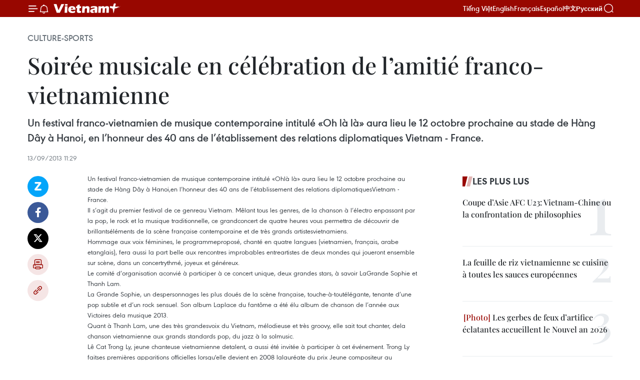

--- FILE ---
content_type: text/html;charset=utf-8
request_url: https://fr.vietnamplus.vn/soiree-musicale-en-celebration-de-lamitie-franco-vietnamienne-post44735.vnp
body_size: 23530
content:
<!DOCTYPE html> <html lang="fr" class="fr"> <head> <title>Soirée musicale en célébration de l’amitié franco-vietnamienne | Vietnam+ (VietnamPlus)</title> <meta name="description" content="Un festival franco-vietnamien de musique contemporaine intitulé «Ohlà là» aura lieu le 12 octobre prochaine au stade de Hàng Dây à Hanoi,en l’honneur des 40 ans de l’établissement des relations diplomatiquesVietnam - France."/> <meta name="keywords" content=""/> <meta name="news_keywords" content=""/> <meta http-equiv="Content-Type" content="text/html; charset=utf-8" /> <meta http-equiv="X-UA-Compatible" content="IE=edge"/> <meta http-equiv="refresh" content="1800" /> <meta name="revisit-after" content="1 days" /> <meta name="viewport" content="width=device-width, initial-scale=1"> <meta http-equiv="content-language" content="vi" /> <meta name="format-detection" content="telephone=no"/> <meta name="format-detection" content="address=no"/> <meta name="apple-mobile-web-app-capable" content="yes"> <meta name="apple-mobile-web-app-status-bar-style" content="black"> <meta name="apple-mobile-web-app-title" content="Vietnam+ (VietnamPlus)"/> <meta name="referrer" content="no-referrer-when-downgrade"/> <link rel="shortcut icon" href="https://media.vietnamplus.vn/assets/web/styles/img/favicon.ico" type="image/x-icon" /> <link rel="preconnect" href="https://media.vietnamplus.vn"/> <link rel="dns-prefetch" href="https://media.vietnamplus.vn"/> <link rel="preconnect" href="//www.google-analytics.com" /> <link rel="preconnect" href="//www.googletagmanager.com" /> <link rel="preconnect" href="//stc.za.zaloapp.com" /> <link rel="preconnect" href="//fonts.googleapis.com" /> <link rel="preconnect" href="//pagead2.googlesyndication.com"/> <link rel="preconnect" href="//tpc.googlesyndication.com"/> <link rel="preconnect" href="//securepubads.g.doubleclick.net"/> <link rel="preconnect" href="//accounts.google.com"/> <link rel="preconnect" href="//adservice.google.com"/> <link rel="preconnect" href="//adservice.google.com.vn"/> <link rel="preconnect" href="//www.googletagservices.com"/> <link rel="preconnect" href="//partner.googleadservices.com"/> <link rel="preconnect" href="//tpc.googlesyndication.com"/> <link rel="preconnect" href="//za.zdn.vn"/> <link rel="preconnect" href="//sp.zalo.me"/> <link rel="preconnect" href="//connect.facebook.net"/> <link rel="preconnect" href="//www.facebook.com"/> <link rel="dns-prefetch" href="//www.google-analytics.com" /> <link rel="dns-prefetch" href="//www.googletagmanager.com" /> <link rel="dns-prefetch" href="//stc.za.zaloapp.com" /> <link rel="dns-prefetch" href="//fonts.googleapis.com" /> <link rel="dns-prefetch" href="//pagead2.googlesyndication.com"/> <link rel="dns-prefetch" href="//tpc.googlesyndication.com"/> <link rel="dns-prefetch" href="//securepubads.g.doubleclick.net"/> <link rel="dns-prefetch" href="//accounts.google.com"/> <link rel="dns-prefetch" href="//adservice.google.com"/> <link rel="dns-prefetch" href="//adservice.google.com.vn"/> <link rel="dns-prefetch" href="//www.googletagservices.com"/> <link rel="dns-prefetch" href="//partner.googleadservices.com"/> <link rel="dns-prefetch" href="//tpc.googlesyndication.com"/> <link rel="dns-prefetch" href="//za.zdn.vn"/> <link rel="dns-prefetch" href="//sp.zalo.me"/> <link rel="dns-prefetch" href="//connect.facebook.net"/> <link rel="dns-prefetch" href="//www.facebook.com"/> <link rel="dns-prefetch" href="//graph.facebook.com"/> <link rel="dns-prefetch" href="//static.xx.fbcdn.net"/> <link rel="dns-prefetch" href="//staticxx.facebook.com"/> <script> var cmsConfig = { domainDesktop: 'https://fr.vietnamplus.vn', domainMobile: 'https://fr.vietnamplus.vn', domainApi: 'https://fr-api.vietnamplus.vn', domainStatic: 'https://media.vietnamplus.vn', domainLog: 'https://fr-log.vietnamplus.vn', googleAnalytics: 'G\-XG2Q9PW0XH', siteId: 0, pageType: 1, objectId: 44735, adsZone: 367, allowAds: true, adsLazy: true, antiAdblock: true, }; if (window.location.protocol !== 'https:' && window.location.hostname.indexOf('vietnamplus.vn') !== -1) { window.location = 'https://' + window.location.hostname + window.location.pathname + window.location.hash; } var USER_AGENT=window.navigator&&(window.navigator.userAgent||window.navigator.vendor)||window.opera||"",IS_MOBILE=/Android|webOS|iPhone|iPod|BlackBerry|Windows Phone|IEMobile|Mobile Safari|Opera Mini/i.test(USER_AGENT),IS_REDIRECT=!1;function setCookie(e,o,i){var n=new Date,i=(n.setTime(n.getTime()+24*i*60*60*1e3),"expires="+n.toUTCString());document.cookie=e+"="+o+"; "+i+";path=/;"}function getCookie(e){var o=document.cookie.indexOf(e+"="),i=o+e.length+1;return!o&&e!==document.cookie.substring(0,e.length)||-1===o?null:(-1===(e=document.cookie.indexOf(";",i))&&(e=document.cookie.length),unescape(document.cookie.substring(i,e)))}IS_MOBILE&&getCookie("isDesktop")&&(setCookie("isDesktop",1,-1),window.location=window.location.pathname.replace(".amp", ".vnp")+window.location.search,IS_REDIRECT=!0); </script> <script> if(USER_AGENT && USER_AGENT.indexOf("facebot") <= 0 && USER_AGENT.indexOf("facebookexternalhit") <= 0) { var query = ''; var hash = ''; if (window.location.search) query = window.location.search; if (window.location.hash) hash = window.location.hash; var canonicalUrl = 'https://fr.vietnamplus.vn/soiree-musicale-en-celebration-de-lamitie-franco-vietnamienne-post44735.vnp' + query + hash ; var curUrl = decodeURIComponent(window.location.href); if(!location.port && canonicalUrl.startsWith("http") && curUrl != canonicalUrl){ window.location.replace(canonicalUrl); } } </script> <meta property="fb:pages" content="120834779440" /> <meta property="fb:app_id" content="1960985707489919" /> <meta name="author" content="Vietnam+ (VietnamPlus)" /> <meta name="copyright" content="Copyright © 2026 by Vietnam+ (VietnamPlus)" /> <meta name="RATING" content="GENERAL" /> <meta name="GENERATOR" content="Vietnam+ (VietnamPlus)" /> <meta content="Vietnam+ (VietnamPlus)" itemprop="sourceOrganization" name="source"/> <meta content="news" itemprop="genre" name="medium"/> <meta name="robots" content="noarchive, max-image-preview:large, index, follow" /> <meta name="GOOGLEBOT" content="noarchive, max-image-preview:large, index, follow" /> <link rel="canonical" href="https://fr.vietnamplus.vn/soiree-musicale-en-celebration-de-lamitie-franco-vietnamienne-post44735.vnp" /> <meta property="og:site_name" content="Vietnam+ (VietnamPlus)"/> <meta property="og:rich_attachment" content="true"/> <meta property="og:type" content="article"/> <meta property="og:url" content="https://fr.vietnamplus.vn/soiree-musicale-en-celebration-de-lamitie-franco-vietnamienne-post44735.vnp"/> <meta property="og:image" content="https://mediafr.vietnamplus.vn/images/f7bdd265dc3b1373bc7e1f8305ab7b24e0281268babb9b66962bc2e3365ea22be083d653d0d4a1663d349c8aa88e262dec164e18a6e9586a4489ddb58d9b89f7/musi.jpg.webp"/> <meta property="og:image:width" content="1200"/> <meta property="og:image:height" content="630"/> <meta property="og:title" content="Soirée musicale en célébration de l’amitié franco-vietnamienne "/> <meta property="og:description" content="Un festival franco-vietnamien de musique contemporaine intitulé «Ohlà là» aura lieu le 12 octobre prochaine au stade de Hàng Dây à Hanoi,en l’honneur des 40 ans de l’établissement des relations diplomatiquesVietnam - France."/> <meta name="twitter:card" value="summary"/> <meta name="twitter:url" content="https://fr.vietnamplus.vn/soiree-musicale-en-celebration-de-lamitie-franco-vietnamienne-post44735.vnp"/> <meta name="twitter:title" content="Soirée musicale en célébration de l’amitié franco-vietnamienne "/> <meta name="twitter:description" content="Un festival franco-vietnamien de musique contemporaine intitulé «Ohlà là» aura lieu le 12 octobre prochaine au stade de Hàng Dây à Hanoi,en l’honneur des 40 ans de l’établissement des relations diplomatiquesVietnam - France."/> <meta name="twitter:image" content="https://mediafr.vietnamplus.vn/images/f7bdd265dc3b1373bc7e1f8305ab7b24e0281268babb9b66962bc2e3365ea22be083d653d0d4a1663d349c8aa88e262dec164e18a6e9586a4489ddb58d9b89f7/musi.jpg.webp"/> <meta name="twitter:site" content="@Vietnam+ (VietnamPlus)"/> <meta name="twitter:creator" content="@Vietnam+ (VietnamPlus)"/> <meta property="article:publisher" content="https://www.facebook.com/VietnamPlus" /> <meta property="article:tag" content=""/> <meta property="article:section" content="Culture-Sports" /> <meta property="article:published_time" content="2013-09-13T18:29:00+0700"/> <meta property="article:modified_time" content="2013-09-13T18:42:02+0700"/> <script type="application/ld+json"> { "@context": "http://schema.org", "@type": "Organization", "name": "Vietnam+ (VietnamPlus)", "url": "https://fr.vietnamplus.vn", "logo": "https://media.vietnamplus.vn/assets/web/styles/img/logo.png", "foundingDate": "2008", "founders": [ { "@type": "Person", "name": "Thông tấn xã Việt Nam (TTXVN)" } ], "address": [ { "@type": "PostalAddress", "streetAddress": "Số 05 Lý Thường Kiệt - Hà Nội - Việt Nam", "addressLocality": "Hà Nội City", "addressRegion": "Northeast", "postalCode": "100000", "addressCountry": "VNM" } ], "contactPoint": [ { "@type": "ContactPoint", "telephone": "+84-243-941-1349", "contactType": "customer service" }, { "@type": "ContactPoint", "telephone": "+84-243-941-1348", "contactType": "customer service" } ], "sameAs": [ "https://www.facebook.com/VietnamPlus", "https://www.tiktok.com/@vietnamplus", "https://twitter.com/vietnamplus", "https://www.youtube.com/c/BaoVietnamPlus" ] } </script> <script type="application/ld+json"> { "@context" : "https://schema.org", "@type" : "WebSite", "name": "Vietnam+ (VietnamPlus)", "url": "https://fr.vietnamplus.vn", "alternateName" : "Báo điện tử VIETNAMPLUS, Cơ quan của Thông tấn xã Việt Nam (TTXVN)", "potentialAction": { "@type": "SearchAction", "target": { "@type": "EntryPoint", "urlTemplate": "https://fr.vietnamplus.vn/search/?q={search_term_string}" }, "query-input": "required name=search_term_string" } } </script> <script type="application/ld+json"> { "@context":"http://schema.org", "@type":"BreadcrumbList", "itemListElement":[ { "@type":"ListItem", "position":1, "item":{ "@id":"https://fr.vietnamplus.vn/culture-sports/", "name":"Culture-Sports" } } ] } </script> <script type="application/ld+json"> { "@context": "http://schema.org", "@type": "NewsArticle", "mainEntityOfPage":{ "@type":"WebPage", "@id":"https://fr.vietnamplus.vn/soiree-musicale-en-celebration-de-lamitie-franco-vietnamienne-post44735.vnp" }, "headline": "Soirée musicale en célébration de l’amitié franco-vietnamienne", "description": "Un festival franco-vietnamien de musique contemporaine intitulé «Ohlà là» aura lieu le 12 octobre prochaine au stade de Hàng Dây à Hanoi,en l’honneur des 40 ans de l’établissement des relations diplomatiquesVietnam - France.", "image": { "@type": "ImageObject", "url": "https://mediafr.vietnamplus.vn/images/f7bdd265dc3b1373bc7e1f8305ab7b24e0281268babb9b66962bc2e3365ea22be083d653d0d4a1663d349c8aa88e262dec164e18a6e9586a4489ddb58d9b89f7/musi.jpg.webp", "width" : 1200, "height" : 675 }, "datePublished": "2013-09-13T18:29:00+0700", "dateModified": "2013-09-13T18:42:02+0700", "author": { "@type": "Person", "name": "" }, "publisher": { "@type": "Organization", "name": "Vietnam+ (VietnamPlus)", "logo": { "@type": "ImageObject", "url": "https://media.vietnamplus.vn/assets/web/styles/img/logo.png" } } } </script> <link rel="preload" href="https://media.vietnamplus.vn/assets/web/styles/css/main.min-1.0.14.css" as="style"> <link rel="preload" href="https://media.vietnamplus.vn/assets/web/js/main.min-1.0.33.js" as="script"> <link rel="preload" href="https://media.vietnamplus.vn/assets/web/js/detail.min-1.0.15.js" as="script"> <link rel="preload" href="https://common.mcms.one/assets/styles/css/vietnamplus-1.0.0.css" as="style"> <link rel="stylesheet" href="https://common.mcms.one/assets/styles/css/vietnamplus-1.0.0.css"> <link id="cms-style" rel="stylesheet" href="https://media.vietnamplus.vn/assets/web/styles/css/main.min-1.0.14.css"> <script type="text/javascript"> var _metaOgUrl = 'https://fr.vietnamplus.vn/soiree-musicale-en-celebration-de-lamitie-franco-vietnamienne-post44735.vnp'; var page_title = document.title; var tracked_url = window.location.pathname + window.location.search + window.location.hash; var cate_path = 'culture-sports'; if (cate_path.length > 0) { tracked_url = "/" + cate_path + tracked_url; } </script> <script async="" src="https://www.googletagmanager.com/gtag/js?id=G-XG2Q9PW0XH"></script> <script> window.dataLayer = window.dataLayer || []; function gtag(){dataLayer.push(arguments);} gtag('js', new Date()); gtag('config', 'G-XG2Q9PW0XH', {page_path: tracked_url}); </script> <script>window.dataLayer = window.dataLayer || [];dataLayer.push({'pageCategory': '/culture\-sports'});</script> <script> window.dataLayer = window.dataLayer || []; dataLayer.push({ 'event': 'Pageview', 'articleId': '44735', 'articleTitle': 'Soirée musicale en célébration de l’amitié franco-vietnamienne ', 'articleCategory': 'Culture-Sports', 'articleAlowAds': true, 'articleType': 'detail', 'articlePublishDate': '2013-09-13T18:29:00+0700', 'articleThumbnail': 'https://mediafr.vietnamplus.vn/images/f7bdd265dc3b1373bc7e1f8305ab7b24e0281268babb9b66962bc2e3365ea22be083d653d0d4a1663d349c8aa88e262dec164e18a6e9586a4489ddb58d9b89f7/musi.jpg.webp', 'articleShortUrl': 'https://fr.vietnamplus.vn/soiree-musicale-en-celebration-de-lamitie-franco-vietnamienne-post44735.vnp', 'articleFullUrl': 'https://fr.vietnamplus.vn/soiree-musicale-en-celebration-de-lamitie-franco-vietnamienne-post44735.vnp', }); </script> <script type='text/javascript'> gtag('event', 'article_page',{ 'articleId': '44735', 'articleTitle': 'Soirée musicale en célébration de l’amitié franco-vietnamienne ', 'articleCategory': 'Culture-Sports', 'articleAlowAds': true, 'articleType': 'detail', 'articlePublishDate': '2013-09-13T18:29:00+0700', 'articleThumbnail': 'https://mediafr.vietnamplus.vn/images/f7bdd265dc3b1373bc7e1f8305ab7b24e0281268babb9b66962bc2e3365ea22be083d653d0d4a1663d349c8aa88e262dec164e18a6e9586a4489ddb58d9b89f7/musi.jpg.webp', 'articleShortUrl': 'https://fr.vietnamplus.vn/soiree-musicale-en-celebration-de-lamitie-franco-vietnamienne-post44735.vnp', 'articleFullUrl': 'https://fr.vietnamplus.vn/soiree-musicale-en-celebration-de-lamitie-franco-vietnamienne-post44735.vnp', }); </script> <script>(function(w,d,s,l,i){w[l]=w[l]||[];w[l].push({'gtm.start': new Date().getTime(),event:'gtm.js'});var f=d.getElementsByTagName(s)[0], j=d.createElement(s),dl=l!='dataLayer'?'&l='+l:'';j.async=true;j.src= 'https://www.googletagmanager.com/gtm.js?id='+i+dl;f.parentNode.insertBefore(j,f); })(window,document,'script','dataLayer','GTM-5WM58F3N');</script> <script type="text/javascript"> !function(){"use strict";function e(e){var t=!(arguments.length>1&&void 0!==arguments[1])||arguments[1],c=document.createElement("script");c.src=e,t?c.type="module":(c.async=!0,c.type="text/javascript",c.setAttribute("nomodule",""));var n=document.getElementsByTagName("script")[0];n.parentNode.insertBefore(c,n)}!function(t,c){!function(t,c,n){var a,o,r;n.accountId=c,null!==(a=t.marfeel)&&void 0!==a||(t.marfeel={}),null!==(o=(r=t.marfeel).cmd)&&void 0!==o||(r.cmd=[]),t.marfeel.config=n;var i="https://sdk.mrf.io/statics";e("".concat(i,"/marfeel-sdk.js?id=").concat(c),!0),e("".concat(i,"/marfeel-sdk.es5.js?id=").concat(c),!1)}(t,c,arguments.length>2&&void 0!==arguments[2]?arguments[2]:{})}(window,2272,{} )}(); </script> <script async src="https://sp.zalo.me/plugins/sdk.js"></script> </head> <body class="detail-page"> <div id="sdaWeb_SdaMasthead" class="rennab rennab-top" data-platform="1" data-position="Web_SdaMasthead"> </div> <header class=" site-header"> <div class="sticky"> <div class="container"> <i class="ic-menu"></i> <i class="ic-bell"></i> <div id="header-news" class="pick-news hidden" data-source="header-latest-news"></div> <a class="small-logo" href="/" title="Vietnam+ (VietnamPlus)">Vietnam+ (VietnamPlus)</a> <ul class="menu"> <li> <a href="https://www.vietnamplus.vn" title="Tiếng Việt" target="_blank">Tiếng Việt</a> </li> <li> <a href="https://en.vietnamplus.vn" title="English" target="_blank" rel="nofollow">English</a> </li> <li> <a href="https://fr.vietnamplus.vn" title="Français" target="_blank" rel="nofollow">Français</a> </li> <li> <a href="https://es.vietnamplus.vn" title="Español" target="_blank" rel="nofollow">Español</a> </li> <li> <a href="https://zh.vietnamplus.vn" title="中文" target="_blank" rel="nofollow">中文</a> </li> <li> <a href="https://ru.vietnamplus.vn" title="Русский" target="_blank" rel="nofollow">Русский</a> </li> </ul> <div class="search-wrapper"> <i class="ic-search"></i> <input type="text" class="search txtsearch" placeholder="Mot clé"> </div> </div> </div> </header> <div class="site-body"> <div id="sdaWeb_SdaBackground" class="rennab " data-platform="1" data-position="Web_SdaBackground"> </div> <div class="container"> <div class="breadcrumb breadcrumb-detail"> <h2 class="main"> <a href="https://fr.vietnamplus.vn/culture-sports/" title="Culture-Sports" class="active">Culture-Sports</a> </h2> </div> <div id="sdaWeb_SdaTop" class="rennab " data-platform="1" data-position="Web_SdaTop"> </div> <div class="article"> <h1 class="article__title cms-title "> Soirée musicale en célébration de l’amitié franco-vietnamienne </h1> <div class="article__sapo cms-desc"> Un festival franco-vietnamien de musique contemporaine intitulé &#171;Oh là là&raquo; aura lieu le 12 octobre prochaine au stade de Hàng Dây à Hanoi, en l’honneur des 40 ans de l’établissement des relations diplomatiques Vietnam - France. </div> <div id="sdaWeb_SdaArticleAfterSapo" class="rennab " data-platform="1" data-position="Web_SdaArticleAfterSapo"> </div> <div class="article__meta"> <time class="time" datetime="2013-09-13T18:29:00+0700" data-time="1379071740" data-friendly="false">vendredi 13 septembre 2013 18:29</time> <meta class="cms-date" itemprop="datePublished" content="2013-09-13T18:29:00+0700"> </div> <div class="col"> <div class="main-col content-col"> <div class="article__body zce-content-body cms-body" itemprop="articleBody"> <div class="social-pin sticky article__social"> <a href="javascript:void(0);" class="zl zalo-share-button" title="Zalo" data-href="https://fr.vietnamplus.vn/soiree-musicale-en-celebration-de-lamitie-franco-vietnamienne-post44735.vnp" data-oaid="4486284411240520426" data-layout="1" data-color="blue" data-customize="true">Zalo</a> <a href="javascript:void(0);" class="item fb" data-href="https://fr.vietnamplus.vn/soiree-musicale-en-celebration-de-lamitie-franco-vietnamienne-post44735.vnp" data-rel="facebook" title="Facebook">Facebook</a> <a href="javascript:void(0);" class="item tw" data-href="https://fr.vietnamplus.vn/soiree-musicale-en-celebration-de-lamitie-franco-vietnamienne-post44735.vnp" data-rel="twitter" title="Twitter">Twitter</a> <a href="javascript:void(0);" class="bookmark sendbookmark hidden" onclick="ME.sendBookmark(this, 44735);" data-id="44735" title="marque-pages">marque-pages</a> <a href="javascript:void(0);" class="print sendprint" title="Print" data-href="/print-44735.html">Impression</a> <a href="javascript:void(0);" class="item link" data-href="https://fr.vietnamplus.vn/soiree-musicale-en-celebration-de-lamitie-franco-vietnamienne-post44735.vnp" data-rel="copy" title="Copy link">Copy link</a> </div> <p>Un festival franco-vietnamien de musique contemporaine intitulé «Ohlà là» aura lieu le 12 octobre prochaine au stade de Hàng Dây à Hanoi,en l’honneur des 40 ans de l’établissement des relations diplomatiquesVietnam - France.</p>
<p>Il s’agit du premier festival de ce genreau Vietnam. Mêlant tous les genres, de la chanson à l’électro enpassant par la pop, le rock et la musique traditionnelle, ce grandconcert de quatre heures vous permettra de découvrir de brillantséléments de la scène française contemporaine et de très grands artistesvietnamiens.</p>
<p>Hommage aux voix féminines, le programmeproposé, chanté en quatre langues (vietnamien, français, arabe etanglais), fera aussi la part belle aux rencontres improbables entreartistes de deux mondes qui joueront ensemble sur scène, dans un concertrythmé, joyeux et généreux.</p>
<div class="sda_middle"> <div id="sdaWeb_SdaArticleMiddle" class="rennab fyi" data-platform="1" data-position="Web_SdaArticleMiddle"> </div>
</div>
<p>Le comité d’organisation aconvié à participer à ce concert unique, deux grandes stars, à savoir LaGrande Sophie et Thanh Lam.</p>
<p>La Grande Sophie, un despersonnages les plus doués de la scène française, touche-à-toutélégante, tenante d’une pop subtile et d’un rock sensuel. Son album Laplace du fantôme a été élu album de chanson de l’année aux Victoires dela musique 2013.</p>
<p>Quant à Thanh Lam, une des très grandesvoix du Vietnam, mélodieuse et très groovy, elle sait tout chanter, dela chanson vietnamienne aux grands standards pop, du jazz à la solmusic.</p>
<div class="sda_middle"> <div id="sdaWeb_SdaArticleMiddle1" class="rennab fyi" data-platform="1" data-position="Web_SdaArticleMiddle1"> </div>
</div>
<p>Lê Cat Trong Ly, jeune chanteuse vietnamienne detalent, a aussi été invitée à participer à cet événement. Trong Ly faitses premières apparitions officielles lorsqu'elle devient en 2008 lalauréate du prix Jeune compositeur au concours télévisé Bài hát Viêt(Chansons vietnamiennes) et aussi du prix Chanson de l'année, le prix leplus prestigieux de cette compétition avec son oeuvre Chênh vênh(Chancelant). En mars 2010, elle est revenue sur la même scène avectrois concerts joués à guichets fermés. Fin janvier 2011, elle terminetout juste son premier opus qui porte son nom, avec des chansons qu'ellea composées durant ces deux dernières années.</p>
<p>«Ce momentunique devrait être magique, un partage émouvant, une explosion de sons,un espace de temps suspendu, une larme de l’éternité», a soulignéPhilippe Bouler, metteur en scène et producteur de l’événement. Vivantau Vietnam depuis longtemps, Philippe Bouler était un partenaire delongue date du Festival de Huê. Les habitants locaux lui appelle souvent«Ông festival» (Monsieur festival).</p>
<p>Étant le plusévénement artistique dans le cadre de l’Année France - Vietnam 2013, lecomité d’organisation souhaite que ce festival soit accessible au plusgrand nombre. C’est la raison pour laquelle, il propose 16.000 billetsoscillant entre 30.000 et 50.000 dôngs pour ce festival du 12 octobre. –VNA</p> <div id="sdaWeb_SdaArticleAfterBody" class="rennab " data-platform="1" data-position="Web_SdaArticleAfterBody"> </div> </div> <div id="sdaWeb_SdaArticleAfterTag" class="rennab " data-platform="1" data-position="Web_SdaArticleAfterTag"> </div> <div class="wrap-social"> <div class="social-pin article__social"> <a href="javascript:void(0);" class="zl zalo-share-button" title="Zalo" data-href="https://fr.vietnamplus.vn/soiree-musicale-en-celebration-de-lamitie-franco-vietnamienne-post44735.vnp" data-oaid="4486284411240520426" data-layout="1" data-color="blue" data-customize="true">Zalo</a> <a href="javascript:void(0);" class="item fb" data-href="https://fr.vietnamplus.vn/soiree-musicale-en-celebration-de-lamitie-franco-vietnamienne-post44735.vnp" data-rel="facebook" title="Facebook">Facebook</a> <a href="javascript:void(0);" class="item tw" data-href="https://fr.vietnamplus.vn/soiree-musicale-en-celebration-de-lamitie-franco-vietnamienne-post44735.vnp" data-rel="twitter" title="Twitter">Twitter</a> <a href="javascript:void(0);" class="bookmark sendbookmark hidden" onclick="ME.sendBookmark(this, 44735);" data-id="44735" title="marque-pages">marque-pages</a> <a href="javascript:void(0);" class="print sendprint" title="Print" data-href="/print-44735.html">Impression</a> <a href="javascript:void(0);" class="item link" data-href="https://fr.vietnamplus.vn/soiree-musicale-en-celebration-de-lamitie-franco-vietnamienne-post44735.vnp" data-rel="copy" title="Copy link">Copy link</a> </div> <a href="https://news.google.com/publications/CAAqBwgKMN-18wowlLWFAw?hl=vi&gl=VN&ceid=VN%3Avi" class="google-news" target="_blank" title="Google News">Suivez VietnamPlus</a> </div> <div id="sdaWeb_SdaArticleAfterBody1" class="rennab " data-platform="1" data-position="Web_SdaArticleAfterBody1"> </div> <div id="sdaWeb_SdaArticleAfterBody2" class="rennab " data-platform="1" data-position="Web_SdaArticleAfterBody2"> </div> <div class="timeline secondary"> <h3 class="box-heading"> <a href="https://fr.vietnamplus.vn/culture-sports/" title="Culture-Sports" class="title"> Voir plus </a> </h3> <div class="box-content content-list" data-source="recommendation-367"> <article class="story" data-id="257734"> <figure class="story__thumb"> <a class="cms-link" href="https://fr.vietnamplus.vn/asean-para-games-13-le-ministere-de-la-culture-des-sports-et-du-tourisme-soutient-fermement-la-delegation-vietnamienne-post257734.vnp" title="ASEAN Para Games 13 : Le ministère de la Culture, des Sports et du Tourisme soutient fermement la délégation vietnamienne"> <img class="lazyload" src="[data-uri]" data-src="https://mediafr.vietnamplus.vn/images/4a1eed2490c76558fc1c97e5df115ad2c5ef7726c5aa28e46318ada72fa1af2b75cbf6053bdc9f886afc9b8cc7953c18/asean.jpg.webp" data-srcset="https://mediafr.vietnamplus.vn/images/4a1eed2490c76558fc1c97e5df115ad2c5ef7726c5aa28e46318ada72fa1af2b75cbf6053bdc9f886afc9b8cc7953c18/asean.jpg.webp 1x, https://mediafr.vietnamplus.vn/images/34c41fdf4b6550b72895aef39c21803fc5ef7726c5aa28e46318ada72fa1af2b75cbf6053bdc9f886afc9b8cc7953c18/asean.jpg.webp 2x" alt="Les responsables du ministère de la Culture, des Sports et du Tourisme visitent les sportifs vietnamiens. Photo: VNA"> <noscript><img src="https://mediafr.vietnamplus.vn/images/4a1eed2490c76558fc1c97e5df115ad2c5ef7726c5aa28e46318ada72fa1af2b75cbf6053bdc9f886afc9b8cc7953c18/asean.jpg.webp" srcset="https://mediafr.vietnamplus.vn/images/4a1eed2490c76558fc1c97e5df115ad2c5ef7726c5aa28e46318ada72fa1af2b75cbf6053bdc9f886afc9b8cc7953c18/asean.jpg.webp 1x, https://mediafr.vietnamplus.vn/images/34c41fdf4b6550b72895aef39c21803fc5ef7726c5aa28e46318ada72fa1af2b75cbf6053bdc9f886afc9b8cc7953c18/asean.jpg.webp 2x" alt="Les responsables du ministère de la Culture, des Sports et du Tourisme visitent les sportifs vietnamiens. Photo: VNA" class="image-fallback"></noscript> </a> </figure> <h2 class="story__heading" data-tracking="257734"> <a class=" cms-link" href="https://fr.vietnamplus.vn/asean-para-games-13-le-ministere-de-la-culture-des-sports-et-du-tourisme-soutient-fermement-la-delegation-vietnamienne-post257734.vnp" title="ASEAN Para Games 13 : Le ministère de la Culture, des Sports et du Tourisme soutient fermement la délégation vietnamienne"> ASEAN Para Games 13 : Le ministère de la Culture, des Sports et du Tourisme soutient fermement la délégation vietnamienne </a> </h2> <time class="time" datetime="2026-01-20T19:25:19+0700" data-time="1768911919"> 20/01/2026 19:25 </time> <div class="story__summary story__shorten"> <p>Le vice-ministre de la Culture, des Sports et du Tourisme, Hoang Dao Cuong, a exhorté les sportifs à préserver leur santé et à concourir avec un esprit de solidarité, d'honnêteté et de fair-play afin d'obtenir les meilleurs résultats possibles lors des 13èmes Jeux paralympiques de l'ASEAN (ASEAN Para Games 13) en Thaïlande.</p> </div> </article> <article class="story" data-id="257728"> <figure class="story__thumb"> <a class="cms-link" href="https://fr.vietnamplus.vn/ouverture-du-festival-des-fleurs-de-pecher-de-nhat-tan-post257728.vnp" title="Ouverture du festival des fleurs de pêcher de Nhat Tan"> <img class="lazyload" src="[data-uri]" data-src="https://mediafr.vietnamplus.vn/images/[base64]/vna-potal-hoa-dao-nhat-tan-khoe-sac-tai-le-hoi-dao-nhat-tan-sac-xuan-hong-ha-853961019-22-52-42.jpg.webp" data-srcset="https://mediafr.vietnamplus.vn/images/[base64]/vna-potal-hoa-dao-nhat-tan-khoe-sac-tai-le-hoi-dao-nhat-tan-sac-xuan-hong-ha-853961019-22-52-42.jpg.webp 1x, https://mediafr.vietnamplus.vn/images/[base64]/vna-potal-hoa-dao-nhat-tan-khoe-sac-tai-le-hoi-dao-nhat-tan-sac-xuan-hong-ha-853961019-22-52-42.jpg.webp 2x" alt="Photo : VNA"> <noscript><img src="https://mediafr.vietnamplus.vn/images/[base64]/vna-potal-hoa-dao-nhat-tan-khoe-sac-tai-le-hoi-dao-nhat-tan-sac-xuan-hong-ha-853961019-22-52-42.jpg.webp" srcset="https://mediafr.vietnamplus.vn/images/[base64]/vna-potal-hoa-dao-nhat-tan-khoe-sac-tai-le-hoi-dao-nhat-tan-sac-xuan-hong-ha-853961019-22-52-42.jpg.webp 1x, https://mediafr.vietnamplus.vn/images/[base64]/vna-potal-hoa-dao-nhat-tan-khoe-sac-tai-le-hoi-dao-nhat-tan-sac-xuan-hong-ha-853961019-22-52-42.jpg.webp 2x" alt="Photo : VNA" class="image-fallback"></noscript> </a> </figure> <h2 class="story__heading" data-tracking="257728"> <a class=" cms-link" href="https://fr.vietnamplus.vn/ouverture-du-festival-des-fleurs-de-pecher-de-nhat-tan-post257728.vnp" title="Ouverture du festival des fleurs de pêcher de Nhat Tan"> Ouverture du festival des fleurs de pêcher de Nhat Tan </a> </h2> <time class="time" datetime="2026-01-20T16:53:40+0700" data-time="1768902820"> 20/01/2026 16:53 </time> <div class="story__summary story__shorten"> <p>Le festival "Fleurs de pêcher de Nhat Tan – Couleurs printanières de Hong Ha" débuté le 19 janvier a pour objectif de mettre à l’honneur les valeurs culturelles et artisanales du village des fleurs de pêcher de Nhat Tan, tout en présentant au public et aux touristes des œuvres horticoles d’exception à l’occasion du Nouvel An lunaire de l’Année du Cheval.</p> </div> </article> <article class="story" data-id="257717"> <figure class="story__thumb"> <a class="cms-link" href="https://fr.vietnamplus.vn/nha-trang-seduit-les-visiteurs-par-latmosphere-du-tet-traditionnel-post257717.vnp" title="Nha Trang séduit les visiteurs par l’atmosphère du Têt traditionnel"> <img class="lazyload" src="[data-uri]" data-src="https://mediafr.vietnamplus.vn/images/86b56789d6e04f6d3ba8e3f191bb58d13f0508846d565f8344b06a15b1ae919a032f50b3a5714ea2597662047655d8b2db5577e51e48717edc4dce30eb7313e1b99de573f1345012f91e6b704988363c/base64-1768792260960426012672.jpg.webp" data-srcset="https://mediafr.vietnamplus.vn/images/86b56789d6e04f6d3ba8e3f191bb58d13f0508846d565f8344b06a15b1ae919a032f50b3a5714ea2597662047655d8b2db5577e51e48717edc4dce30eb7313e1b99de573f1345012f91e6b704988363c/base64-1768792260960426012672.jpg.webp 1x, https://mediafr.vietnamplus.vn/images/3e41073914618d3dbdec06cce7c5cf213f0508846d565f8344b06a15b1ae919a032f50b3a5714ea2597662047655d8b2db5577e51e48717edc4dce30eb7313e1b99de573f1345012f91e6b704988363c/base64-1768792260960426012672.jpg.webp 2x" alt="Espace de spectacles recréant des scènes du Têt d’antan – Photo : tuoitre.vn"> <noscript><img src="https://mediafr.vietnamplus.vn/images/86b56789d6e04f6d3ba8e3f191bb58d13f0508846d565f8344b06a15b1ae919a032f50b3a5714ea2597662047655d8b2db5577e51e48717edc4dce30eb7313e1b99de573f1345012f91e6b704988363c/base64-1768792260960426012672.jpg.webp" srcset="https://mediafr.vietnamplus.vn/images/86b56789d6e04f6d3ba8e3f191bb58d13f0508846d565f8344b06a15b1ae919a032f50b3a5714ea2597662047655d8b2db5577e51e48717edc4dce30eb7313e1b99de573f1345012f91e6b704988363c/base64-1768792260960426012672.jpg.webp 1x, https://mediafr.vietnamplus.vn/images/3e41073914618d3dbdec06cce7c5cf213f0508846d565f8344b06a15b1ae919a032f50b3a5714ea2597662047655d8b2db5577e51e48717edc4dce30eb7313e1b99de573f1345012f91e6b704988363c/base64-1768792260960426012672.jpg.webp 2x" alt="Espace de spectacles recréant des scènes du Têt d’antan – Photo : tuoitre.vn" class="image-fallback"></noscript> </a> </figure> <h2 class="story__heading" data-tracking="257717"> <a class=" cms-link" href="https://fr.vietnamplus.vn/nha-trang-seduit-les-visiteurs-par-latmosphere-du-tet-traditionnel-post257717.vnp" title="Nha Trang séduit les visiteurs par l’atmosphère du Têt traditionnel"> Nha Trang séduit les visiteurs par l’atmosphère du Têt traditionnel </a> </h2> <time class="time" datetime="2026-01-20T15:59:37+0700" data-time="1768899577"> 20/01/2026 15:59 </time> <div class="story__summary story__shorten"> <p>À l’approche du Nouvel An lunaire, Nha Trang séduit habitants et visiteurs en recréant un espace de Têt traditionnel empreint de sérénité et d’authenticité, où rites ancestraux, culture populaire et expériences immersives se conjuguent pour valoriser et transmettre les valeurs culturelles vietnamiennes.</p> </div> </article> <article class="story" data-id="257705"> <figure class="story__thumb"> <a class="cms-link" href="https://fr.vietnamplus.vn/coupe-dasie-afc-u23-un-arbitre-australien-officiera-le-duel-vietnam-chine-post257705.vnp" title="Coupe d’Asie AFC U23: un arbitre australien officiera le duel Vietnam-Chine"> <img class="lazyload" src="[data-uri]" data-src="https://mediafr.vietnamplus.vn/images/44f872b41ffffe837e595148a04b9807975a72fa79d04b089cad50c3445fdbee8a382073020d0087c79616148b6a92be4c7dea573360559da230b6bea101fdcc/alex-king.jpg.webp" data-srcset="https://mediafr.vietnamplus.vn/images/44f872b41ffffe837e595148a04b9807975a72fa79d04b089cad50c3445fdbee8a382073020d0087c79616148b6a92be4c7dea573360559da230b6bea101fdcc/alex-king.jpg.webp 1x, https://mediafr.vietnamplus.vn/images/5d0deb09e2c673469c8d47bdf1f528e4975a72fa79d04b089cad50c3445fdbee8a382073020d0087c79616148b6a92be4c7dea573360559da230b6bea101fdcc/alex-king.jpg.webp 2x" alt="L&#39;arbitre australien Alexander King. Photo: footballaustralia.com.au"> <noscript><img src="https://mediafr.vietnamplus.vn/images/44f872b41ffffe837e595148a04b9807975a72fa79d04b089cad50c3445fdbee8a382073020d0087c79616148b6a92be4c7dea573360559da230b6bea101fdcc/alex-king.jpg.webp" srcset="https://mediafr.vietnamplus.vn/images/44f872b41ffffe837e595148a04b9807975a72fa79d04b089cad50c3445fdbee8a382073020d0087c79616148b6a92be4c7dea573360559da230b6bea101fdcc/alex-king.jpg.webp 1x, https://mediafr.vietnamplus.vn/images/5d0deb09e2c673469c8d47bdf1f528e4975a72fa79d04b089cad50c3445fdbee8a382073020d0087c79616148b6a92be4c7dea573360559da230b6bea101fdcc/alex-king.jpg.webp 2x" alt="L&#39;arbitre australien Alexander King. Photo: footballaustralia.com.au" class="image-fallback"></noscript> </a> </figure> <h2 class="story__heading" data-tracking="257705"> <a class=" cms-link" href="https://fr.vietnamplus.vn/coupe-dasie-afc-u23-un-arbitre-australien-officiera-le-duel-vietnam-chine-post257705.vnp" title="Coupe d’Asie AFC U23: un arbitre australien officiera le duel Vietnam-Chine"> Coupe d’Asie AFC U23: un arbitre australien officiera le duel Vietnam-Chine </a> </h2> <time class="time" datetime="2026-01-20T14:30:00+0700" data-time="1768894200"> 20/01/2026 14:30 </time> <div class="story__summary story__shorten"> <p>Le coup d’envoi du match est prévu à 22h30 le 20 janvier (heure vietnamienne) au stade Prince Abdullah Al-Faisal Sports City, à Djeddah, en Arabie saoudite.</p> </div> </article> <article class="story" data-id="257702"> <figure class="story__thumb"> <a class="cms-link" href="https://fr.vietnamplus.vn/a-hanoi-les-chevaux-en-bois-des-hauts-plateaux-du-centre-en-ont-sous-le-sabot-post257702.vnp" title="À Hanoi, les chevaux en bois des Hauts Plateaux du Centre en ont sous le sabot"> <img class="lazyload" src="[data-uri]" data-src="https://mediafr.vietnamplus.vn/images/44f872b41ffffe837e595148a04b9807975a72fa79d04b089cad50c3445fdbee0107f56133058eed93c9273940c72adb7b03a3c607b12a86a785030596f068e96c17335bfeab3a9463c35c0e0cc94508/le-cheval-descend-en-ville-1.jpg.webp" data-srcset="https://mediafr.vietnamplus.vn/images/44f872b41ffffe837e595148a04b9807975a72fa79d04b089cad50c3445fdbee0107f56133058eed93c9273940c72adb7b03a3c607b12a86a785030596f068e96c17335bfeab3a9463c35c0e0cc94508/le-cheval-descend-en-ville-1.jpg.webp 1x, https://mediafr.vietnamplus.vn/images/5d0deb09e2c673469c8d47bdf1f528e4975a72fa79d04b089cad50c3445fdbee0107f56133058eed93c9273940c72adb7b03a3c607b12a86a785030596f068e96c17335bfeab3a9463c35c0e0cc94508/le-cheval-descend-en-ville-1.jpg.webp 2x" alt="Figure symbolique de la vitalité, de la persévérance et de l’aspiration à la conquête, le cheval devient un point de rencontre culturel singulier entre l’univers des Hauts Plateaux du Centre et la cité impériale de Thang Long. Photos: Dân tri"> <noscript><img src="https://mediafr.vietnamplus.vn/images/44f872b41ffffe837e595148a04b9807975a72fa79d04b089cad50c3445fdbee0107f56133058eed93c9273940c72adb7b03a3c607b12a86a785030596f068e96c17335bfeab3a9463c35c0e0cc94508/le-cheval-descend-en-ville-1.jpg.webp" srcset="https://mediafr.vietnamplus.vn/images/44f872b41ffffe837e595148a04b9807975a72fa79d04b089cad50c3445fdbee0107f56133058eed93c9273940c72adb7b03a3c607b12a86a785030596f068e96c17335bfeab3a9463c35c0e0cc94508/le-cheval-descend-en-ville-1.jpg.webp 1x, https://mediafr.vietnamplus.vn/images/5d0deb09e2c673469c8d47bdf1f528e4975a72fa79d04b089cad50c3445fdbee0107f56133058eed93c9273940c72adb7b03a3c607b12a86a785030596f068e96c17335bfeab3a9463c35c0e0cc94508/le-cheval-descend-en-ville-1.jpg.webp 2x" alt="Figure symbolique de la vitalité, de la persévérance et de l’aspiration à la conquête, le cheval devient un point de rencontre culturel singulier entre l’univers des Hauts Plateaux du Centre et la cité impériale de Thang Long. Photos: Dân tri" class="image-fallback"></noscript> </a> </figure> <h2 class="story__heading" data-tracking="257702"> <a class=" cms-link" href="https://fr.vietnamplus.vn/a-hanoi-les-chevaux-en-bois-des-hauts-plateaux-du-centre-en-ont-sous-le-sabot-post257702.vnp" title="À Hanoi, les chevaux en bois des Hauts Plateaux du Centre en ont sous le sabot"> <i class="ic-photo"></i> À Hanoi, les chevaux en bois des Hauts Plateaux du Centre en ont sous le sabot </a> </h2> <time class="time" datetime="2026-01-20T14:00:00+0700" data-time="1768892400"> 20/01/2026 14:00 </time> <div class="story__summary story__shorten"> <p>L’exposition thématique « Le cheval descend en ville » se tient au Temple de la Littérature, inaugurant une série d’activités culturelles célébrant l’arrivée du printemps de l’année du Cheval 2026. Figure symbolique de la vitalité, de la persévérance et de l’aspiration à la conquête, le cheval devient un point de rencontre culturel singulier entre l’univers des Hauts Plateaux du Centre et la cité impériale de Thang Long. Photos: Dân tri</p> </div> </article> <div id="sdaWeb_SdaNative1" class="rennab " data-platform="1" data-position="Web_SdaNative1"> </div> <article class="story" data-id="257687"> <figure class="story__thumb"> <a class="cms-link" href="https://fr.vietnamplus.vn/coupe-dasie-afc-u23-vietnam-chine-ou-la-confrontation-de-philosophies-post257687.vnp" title="Coupe d’Asie AFC U23: Vietnam-Chine ou la confrontation de philosophies"> <img class="lazyload" src="[data-uri]" data-src="https://mediafr.vietnamplus.vn/images/44f872b41ffffe837e595148a04b9807975a72fa79d04b089cad50c3445fdbeeca1af03479c346bfce3eda80ce2dcbe41a6e886c35d2e2c9c9bca0f6b3de92c9/dinh-bac.jpg.webp" data-srcset="https://mediafr.vietnamplus.vn/images/44f872b41ffffe837e595148a04b9807975a72fa79d04b089cad50c3445fdbeeca1af03479c346bfce3eda80ce2dcbe41a6e886c35d2e2c9c9bca0f6b3de92c9/dinh-bac.jpg.webp 1x, https://mediafr.vietnamplus.vn/images/5d0deb09e2c673469c8d47bdf1f528e4975a72fa79d04b089cad50c3445fdbeeca1af03479c346bfce3eda80ce2dcbe41a6e886c35d2e2c9c9bca0f6b3de92c9/dinh-bac.jpg.webp 2x" alt="L&#39;attaquant vietnamien Dinh Bac célèbre son but. Le Vietnam vise un moment historique face à une Chine tenace lors d&#39;une demi-finale de Coupe d&#39;Asie U23 à enjeux élevés, où styles, confiance et discipline contrastés s&#39;affrontent sous les projecteurs saoudiens."> <noscript><img src="https://mediafr.vietnamplus.vn/images/44f872b41ffffe837e595148a04b9807975a72fa79d04b089cad50c3445fdbeeca1af03479c346bfce3eda80ce2dcbe41a6e886c35d2e2c9c9bca0f6b3de92c9/dinh-bac.jpg.webp" srcset="https://mediafr.vietnamplus.vn/images/44f872b41ffffe837e595148a04b9807975a72fa79d04b089cad50c3445fdbeeca1af03479c346bfce3eda80ce2dcbe41a6e886c35d2e2c9c9bca0f6b3de92c9/dinh-bac.jpg.webp 1x, https://mediafr.vietnamplus.vn/images/5d0deb09e2c673469c8d47bdf1f528e4975a72fa79d04b089cad50c3445fdbeeca1af03479c346bfce3eda80ce2dcbe41a6e886c35d2e2c9c9bca0f6b3de92c9/dinh-bac.jpg.webp 2x" alt="L&#39;attaquant vietnamien Dinh Bac célèbre son but. Le Vietnam vise un moment historique face à une Chine tenace lors d&#39;une demi-finale de Coupe d&#39;Asie U23 à enjeux élevés, où styles, confiance et discipline contrastés s&#39;affrontent sous les projecteurs saoudiens." class="image-fallback"></noscript> </a> </figure> <h2 class="story__heading" data-tracking="257687"> <a class=" cms-link" href="https://fr.vietnamplus.vn/coupe-dasie-afc-u23-vietnam-chine-ou-la-confrontation-de-philosophies-post257687.vnp" title="Coupe d’Asie AFC U23: Vietnam-Chine ou la confrontation de philosophies"> Coupe d’Asie AFC U23: Vietnam-Chine ou la confrontation de philosophies </a> </h2> <time class="time" datetime="2026-01-20T10:30:00+0700" data-time="1768879800"> 20/01/2026 10:30 </time> <div class="story__summary story__shorten"> <p>À la veille de leur demi-finale très attendue de la Coupe d’Asie des moins de 23 ans de l’AFC 2026, les deux représentants de l’Asie du Sud-Est et de l’Asie de l’Est ont confirmé leur préparation pour cette confrontation entre une attaque vietnamienne redoutable et une défense chinoise solide.</p> </div> </article> <article class="story" data-id="257626"> <figure class="story__thumb"> <a class="cms-link" href="https://fr.vietnamplus.vn/cadeaux-du-tet-preparation-de-gateaux-de-riz-gluant-destines-aux-personnes-defavorisees-post257626.vnp" title="Cadeaux du Têt : préparation de gâteaux de riz gluant destinés aux personnes défavorisées"> <img class="lazyload" src="[data-uri]" data-src="https://mediafr.vietnamplus.vn/images/[base64]/hon-1000-banh-chung-xanh-cung-nguoi-ngheo-an-tet-canh-ty-2020-8-1579071826948397349532-1706063425481-17060634269071819614416-1768629584669937541950.jpg.webp" data-srcset="https://mediafr.vietnamplus.vn/images/[base64]/hon-1000-banh-chung-xanh-cung-nguoi-ngheo-an-tet-canh-ty-2020-8-1579071826948397349532-1706063425481-17060634269071819614416-1768629584669937541950.jpg.webp 1x, https://mediafr.vietnamplus.vn/images/[base64]/hon-1000-banh-chung-xanh-cung-nguoi-ngheo-an-tet-canh-ty-2020-8-1579071826948397349532-1706063425481-17060634269071819614416-1768629584669937541950.jpg.webp 2x" alt="Le programme de confection des gâteaux de riz gluant destiné aux personnes défavorisées 2026 se tiendra le 8 février prochain au Village culturel et touristique des ethnies du Vietnam. Photo: bvhttdl.gov.vn"> <noscript><img src="https://mediafr.vietnamplus.vn/images/[base64]/hon-1000-banh-chung-xanh-cung-nguoi-ngheo-an-tet-canh-ty-2020-8-1579071826948397349532-1706063425481-17060634269071819614416-1768629584669937541950.jpg.webp" srcset="https://mediafr.vietnamplus.vn/images/[base64]/hon-1000-banh-chung-xanh-cung-nguoi-ngheo-an-tet-canh-ty-2020-8-1579071826948397349532-1706063425481-17060634269071819614416-1768629584669937541950.jpg.webp 1x, https://mediafr.vietnamplus.vn/images/[base64]/hon-1000-banh-chung-xanh-cung-nguoi-ngheo-an-tet-canh-ty-2020-8-1579071826948397349532-1706063425481-17060634269071819614416-1768629584669937541950.jpg.webp 2x" alt="Le programme de confection des gâteaux de riz gluant destiné aux personnes défavorisées 2026 se tiendra le 8 février prochain au Village culturel et touristique des ethnies du Vietnam. Photo: bvhttdl.gov.vn" class="image-fallback"></noscript> </a> </figure> <h2 class="story__heading" data-tracking="257626"> <a class=" cms-link" href="https://fr.vietnamplus.vn/cadeaux-du-tet-preparation-de-gateaux-de-riz-gluant-destines-aux-personnes-defavorisees-post257626.vnp" title="Cadeaux du Têt : préparation de gâteaux de riz gluant destinés aux personnes défavorisées"> Cadeaux du Têt : préparation de gâteaux de riz gluant destinés aux personnes défavorisées </a> </h2> <time class="time" datetime="2026-01-19T09:21:46+0700" data-time="1768789306"> 19/01/2026 09:21 </time> <div class="story__summary story__shorten"> <p>Un programme de confection des gâteaux de riz gluant destiné aux personnes défavorisées 2026 se tiendra le 8 février prochain, à Hanoï.</p> </div> </article> <article class="story" data-id="257620"> <figure class="story__thumb"> <a class="cms-link" href="https://fr.vietnamplus.vn/tet-viet-tet-pho-2026-a-hanoi-immersion-dans-les-traditions-au-c-ur-des-espaces-patrimoniaux-post257620.vnp" title="« Tet Viet - Tet Pho » 2026 à Hanoï : immersion dans les traditions au cœur des espaces patrimoniaux"> <img class="lazyload" src="[data-uri]" data-src="https://mediafr.vietnamplus.vn/images/[base64]/vna-potal-lan-toa-cac-gia-tri-van-hoa-truyen-thong-qua-tet-viet-tet-pho-2026-8535510.jpg.webp" data-srcset="https://mediafr.vietnamplus.vn/images/[base64]/vna-potal-lan-toa-cac-gia-tri-van-hoa-truyen-thong-qua-tet-viet-tet-pho-2026-8535510.jpg.webp 1x, https://mediafr.vietnamplus.vn/images/[base64]/vna-potal-lan-toa-cac-gia-tri-van-hoa-truyen-thong-qua-tet-viet-tet-pho-2026-8535510.jpg.webp 2x" alt="Le site du 22, rue Hang Buom reconstitue l’atmosphère du Têt traditionnel de la plaine du Nord. Photo : VNA"> <noscript><img src="https://mediafr.vietnamplus.vn/images/[base64]/vna-potal-lan-toa-cac-gia-tri-van-hoa-truyen-thong-qua-tet-viet-tet-pho-2026-8535510.jpg.webp" srcset="https://mediafr.vietnamplus.vn/images/[base64]/vna-potal-lan-toa-cac-gia-tri-van-hoa-truyen-thong-qua-tet-viet-tet-pho-2026-8535510.jpg.webp 1x, https://mediafr.vietnamplus.vn/images/[base64]/vna-potal-lan-toa-cac-gia-tri-van-hoa-truyen-thong-qua-tet-viet-tet-pho-2026-8535510.jpg.webp 2x" alt="Le site du 22, rue Hang Buom reconstitue l’atmosphère du Têt traditionnel de la plaine du Nord. Photo : VNA" class="image-fallback"></noscript> </a> </figure> <h2 class="story__heading" data-tracking="257620"> <a class=" cms-link" href="https://fr.vietnamplus.vn/tet-viet-tet-pho-2026-a-hanoi-immersion-dans-les-traditions-au-c-ur-des-espaces-patrimoniaux-post257620.vnp" title="« Tet Viet - Tet Pho » 2026 à Hanoï : immersion dans les traditions au cœur des espaces patrimoniaux"> « Tet Viet - Tet Pho » 2026 à Hanoï : immersion dans les traditions au cœur des espaces patrimoniaux </a> </h2> <time class="time" datetime="2026-01-18T18:23:48+0700" data-time="1768735428"> 18/01/2026 18:23 </time> <div class="story__summary story__shorten"> <p>Le programme culturel intitulé « Tet Viet – Tet Pho » 2026&nbsp;a officiellement inauguré, le 17 janvier, à Hanoï, à&nbsp;l’occasion du Nouvel An lunaire du Cheval 2026.</p> </div> </article> <article class="story" data-id="257598"> <figure class="story__thumb"> <a class="cms-link" href="https://fr.vietnamplus.vn/insuffler-un-nouveau-souffle-au-patrimoine-culturel-cham-post257598.vnp" title="Insuffler un nouveau souffle au patrimoine culturel Cham"> <img class="lazyload" src="[data-uri]" data-src="https://mediafr.vietnamplus.vn/images/09bba8fe1e0bab5788885f766dd43fbbc28a669eb216d30012c0281f2bca274649c11ed98a100cafc9d59edba81082dd/cha.jpg.webp" data-srcset="https://mediafr.vietnamplus.vn/images/09bba8fe1e0bab5788885f766dd43fbbc28a669eb216d30012c0281f2bca274649c11ed98a100cafc9d59edba81082dd/cha.jpg.webp 1x, https://mediafr.vietnamplus.vn/images/3a31c05c87ed42e2ee7840c780802e73c28a669eb216d30012c0281f2bca274649c11ed98a100cafc9d59edba81082dd/cha.jpg.webp 2x" alt="La stèle de Hoa Lai, trésor national, est exposée au Musée provincial de Khanh Hoa. Photo : VNA"> <noscript><img src="https://mediafr.vietnamplus.vn/images/09bba8fe1e0bab5788885f766dd43fbbc28a669eb216d30012c0281f2bca274649c11ed98a100cafc9d59edba81082dd/cha.jpg.webp" srcset="https://mediafr.vietnamplus.vn/images/09bba8fe1e0bab5788885f766dd43fbbc28a669eb216d30012c0281f2bca274649c11ed98a100cafc9d59edba81082dd/cha.jpg.webp 1x, https://mediafr.vietnamplus.vn/images/3a31c05c87ed42e2ee7840c780802e73c28a669eb216d30012c0281f2bca274649c11ed98a100cafc9d59edba81082dd/cha.jpg.webp 2x" alt="La stèle de Hoa Lai, trésor national, est exposée au Musée provincial de Khanh Hoa. Photo : VNA" class="image-fallback"></noscript> </a> </figure> <h2 class="story__heading" data-tracking="257598"> <a class=" cms-link" href="https://fr.vietnamplus.vn/insuffler-un-nouveau-souffle-au-patrimoine-culturel-cham-post257598.vnp" title="Insuffler un nouveau souffle au patrimoine culturel Cham"> Insuffler un nouveau souffle au patrimoine culturel Cham </a> </h2> <time class="time" datetime="2026-01-18T12:00:00+0700" data-time="1768712400"> 18/01/2026 12:00 </time> <div class="story__summary story__shorten"> <p>Avec son système de tours-temples, de fêtes traditionnelles, de villages artisanaux et un riche patrimoine matériel et immatériel, la culture Cham à Khanh Hoa n’est pas seulement un témoignage historique et culturel ancien ; elle est aujourd’hui préservée et valorisée, associée au développement du tourisme et aux moyens de subsistance des communautés, insufflant ainsi une nouvelle vitalité au patrimoine culturel Cham dans la vie contemporaine.</p> </div> </article> <article class="story" data-id="257538"> <figure class="story__thumb"> <a class="cms-link" href="https://fr.vietnamplus.vn/lelan-economique-issu-du-patrimoine-post257538.vnp" title="L’élan économique issu du patrimoine"> <img class="lazyload" src="[data-uri]" data-src="https://mediafr.vietnamplus.vn/images/e561533c122dd67ff9be5bdc2623275818c4e8ed36e821ce5a339b0df7a8aa22572c19d2af8e37959f909e01c18e0a1b/image.jpg.webp" data-srcset="https://mediafr.vietnamplus.vn/images/e561533c122dd67ff9be5bdc2623275818c4e8ed36e821ce5a339b0df7a8aa22572c19d2af8e37959f909e01c18e0a1b/image.jpg.webp 1x, https://mediafr.vietnamplus.vn/images/5e68d86e4a3b9f2df1e0c1392dbdba6218c4e8ed36e821ce5a339b0df7a8aa22572c19d2af8e37959f909e01c18e0a1b/image.jpg.webp 2x" alt="Des touristes participent à l&#39;excursion « Découvrez la nuit à Van Mieu-Quoc Tu Giam ». (Photo : nhandan.vn)"> <noscript><img src="https://mediafr.vietnamplus.vn/images/e561533c122dd67ff9be5bdc2623275818c4e8ed36e821ce5a339b0df7a8aa22572c19d2af8e37959f909e01c18e0a1b/image.jpg.webp" srcset="https://mediafr.vietnamplus.vn/images/e561533c122dd67ff9be5bdc2623275818c4e8ed36e821ce5a339b0df7a8aa22572c19d2af8e37959f909e01c18e0a1b/image.jpg.webp 1x, https://mediafr.vietnamplus.vn/images/5e68d86e4a3b9f2df1e0c1392dbdba6218c4e8ed36e821ce5a339b0df7a8aa22572c19d2af8e37959f909e01c18e0a1b/image.jpg.webp 2x" alt="Des touristes participent à l&#39;excursion « Découvrez la nuit à Van Mieu-Quoc Tu Giam ». (Photo : nhandan.vn)" class="image-fallback"></noscript> </a> </figure> <h2 class="story__heading" data-tracking="257538"> <a class=" cms-link" href="https://fr.vietnamplus.vn/lelan-economique-issu-du-patrimoine-post257538.vnp" title="L’élan économique issu du patrimoine"> L’élan économique issu du patrimoine </a> </h2> <time class="time" datetime="2026-01-18T10:00:00+0700" data-time="1768705200"> 18/01/2026 10:00 </time> <div class="story__summary story__shorten"> <p>Le patrimoine vietnamien s'affirme désormais comme un pilier économique : de l'essor du tourisme culturel à l'élan des industries créatives, les richesses culturelles génèrent aujourd'hui des bénéfices tangibles pour les localités.</p> </div> </article> <article class="story" data-id="257606"> <figure class="story__thumb"> <a class="cms-link" href="https://fr.vietnamplus.vn/coupe-dasie-u23-2026-le-vietnam-retrouve-le-dernier-carre-asiatique-huit-ans-apres-changzhou-post257606.vnp" title="Coupe d&#39;Asie U23 2026 : le Vietnam retrouve le dernier carré asiatique huit ans après Changzhou"> <img class="lazyload" src="[data-uri]" data-src="https://mediafr.vietnamplus.vn/images/99744cc23496dda1191ab041b5e7183939d50b857c2f8eddd3ea912a703d4803fcc84b01eb9622546f80e9540b467184/3-7385.jpg.webp" data-srcset="https://mediafr.vietnamplus.vn/images/99744cc23496dda1191ab041b5e7183939d50b857c2f8eddd3ea912a703d4803fcc84b01eb9622546f80e9540b467184/3-7385.jpg.webp 1x, https://mediafr.vietnamplus.vn/images/b45f905f8a1d998e7735114b0aa991f039d50b857c2f8eddd3ea912a703d4803fcc84b01eb9622546f80e9540b467184/3-7385.jpg.webp 2x" alt="La joie des joueurs de l’équipe vietnamienne des moins de 23 ans après la victoire. (Photo : AFC)"> <noscript><img src="https://mediafr.vietnamplus.vn/images/99744cc23496dda1191ab041b5e7183939d50b857c2f8eddd3ea912a703d4803fcc84b01eb9622546f80e9540b467184/3-7385.jpg.webp" srcset="https://mediafr.vietnamplus.vn/images/99744cc23496dda1191ab041b5e7183939d50b857c2f8eddd3ea912a703d4803fcc84b01eb9622546f80e9540b467184/3-7385.jpg.webp 1x, https://mediafr.vietnamplus.vn/images/b45f905f8a1d998e7735114b0aa991f039d50b857c2f8eddd3ea912a703d4803fcc84b01eb9622546f80e9540b467184/3-7385.jpg.webp 2x" alt="La joie des joueurs de l’équipe vietnamienne des moins de 23 ans après la victoire. (Photo : AFC)" class="image-fallback"></noscript> </a> </figure> <h2 class="story__heading" data-tracking="257606"> <a class=" cms-link" href="https://fr.vietnamplus.vn/coupe-dasie-u23-2026-le-vietnam-retrouve-le-dernier-carre-asiatique-huit-ans-apres-changzhou-post257606.vnp" title="Coupe d&#39;Asie U23 2026 : le Vietnam retrouve le dernier carré asiatique huit ans après Changzhou"> Coupe d'Asie U23 2026 : le Vietnam retrouve le dernier carré asiatique huit ans après Changzhou </a> </h2> <time class="time" datetime="2026-01-17T19:52:00+0700" data-time="1768654320"> 17/01/2026 19:52 </time> </article> <article class="story" data-id="257596"> <figure class="story__thumb"> <a class="cms-link" href="https://fr.vietnamplus.vn/14e-congres-du-parti-placer-la-culture-a-la-juste-place-dans-la-strategie-de-developpement-national-post257596.vnp" title="14e Congrès du Parti : Placer la culture à la juste place dans la stratégie de développement national"> <img class="lazyload" src="[data-uri]" data-src="https://mediafr.vietnamplus.vn/images/99744cc23496dda1191ab041b5e718396856e6fa4d6391ee3da835c563e929061ec186b4046a85498e81f6bb10e5b7c8/1-5255.jpg.webp" data-srcset="https://mediafr.vietnamplus.vn/images/99744cc23496dda1191ab041b5e718396856e6fa4d6391ee3da835c563e929061ec186b4046a85498e81f6bb10e5b7c8/1-5255.jpg.webp 1x, https://mediafr.vietnamplus.vn/images/b45f905f8a1d998e7735114b0aa991f06856e6fa4d6391ee3da835c563e929061ec186b4046a85498e81f6bb10e5b7c8/1-5255.jpg.webp 2x" alt="L’artisan Luc Van Tich guide le club de chant Then de la commune de Son Hai, province de Bac Ninh, lors d’une séance d’entraînement. Photo : VNA"> <noscript><img src="https://mediafr.vietnamplus.vn/images/99744cc23496dda1191ab041b5e718396856e6fa4d6391ee3da835c563e929061ec186b4046a85498e81f6bb10e5b7c8/1-5255.jpg.webp" srcset="https://mediafr.vietnamplus.vn/images/99744cc23496dda1191ab041b5e718396856e6fa4d6391ee3da835c563e929061ec186b4046a85498e81f6bb10e5b7c8/1-5255.jpg.webp 1x, https://mediafr.vietnamplus.vn/images/b45f905f8a1d998e7735114b0aa991f06856e6fa4d6391ee3da835c563e929061ec186b4046a85498e81f6bb10e5b7c8/1-5255.jpg.webp 2x" alt="L’artisan Luc Van Tich guide le club de chant Then de la commune de Son Hai, province de Bac Ninh, lors d’une séance d’entraînement. Photo : VNA" class="image-fallback"></noscript> </a> </figure> <h2 class="story__heading" data-tracking="257596"> <a class=" cms-link" href="https://fr.vietnamplus.vn/14e-congres-du-parti-placer-la-culture-a-la-juste-place-dans-la-strategie-de-developpement-national-post257596.vnp" title="14e Congrès du Parti : Placer la culture à la juste place dans la stratégie de développement national"> 14e Congrès du Parti : Placer la culture à la juste place dans la stratégie de développement national </a> </h2> <time class="time" datetime="2026-01-17T15:47:34+0700" data-time="1768639654"> 17/01/2026 15:47 </time> <div class="story__summary story__shorten"> <p>À l’approche du XIVe Congrès national du Parti communiste du Vietnam, les débats réaffirment la culture comme fondement spirituel de la société, moteur endogène du développement durable et pilier essentiel du soft power national dans un contexte d’intégration internationale approfondie.<br> À travers les regards d’intellectuels vietnamiens à l’étranger, l’article met en lumière les orientations visant à placer la culture au cœur de la stratégie de développement du pays.</p> </div> </article> <article class="story" data-id="257587"> <figure class="story__thumb"> <a class="cms-link" href="https://fr.vietnamplus.vn/preserver-et-valoriser-la-maison-longue-e-de-a-travers-le-tourisme-communautaire-post257587.vnp" title="Préserver et valoriser la maison longue Ê Dê à travers le tourisme communautaire"> <img class="lazyload" src="[data-uri]" data-src="https://mediafr.vietnamplus.vn/images/99744cc23496dda1191ab041b5e718395811c0f98e763b2584d158ab7a834147508d955a543718061a1a9b5730540a26/2-2890.jpg.webp" data-srcset="https://mediafr.vietnamplus.vn/images/99744cc23496dda1191ab041b5e718395811c0f98e763b2584d158ab7a834147508d955a543718061a1a9b5730540a26/2-2890.jpg.webp 1x, https://mediafr.vietnamplus.vn/images/b45f905f8a1d998e7735114b0aa991f05811c0f98e763b2584d158ab7a834147508d955a543718061a1a9b5730540a26/2-2890.jpg.webp 2x" alt="Le village touristique communautaire d’Akŏ Dhông est réputé pour ses maisons longues sur le plateau du Đắk Lắk. Photo / VNQ "> <noscript><img src="https://mediafr.vietnamplus.vn/images/99744cc23496dda1191ab041b5e718395811c0f98e763b2584d158ab7a834147508d955a543718061a1a9b5730540a26/2-2890.jpg.webp" srcset="https://mediafr.vietnamplus.vn/images/99744cc23496dda1191ab041b5e718395811c0f98e763b2584d158ab7a834147508d955a543718061a1a9b5730540a26/2-2890.jpg.webp 1x, https://mediafr.vietnamplus.vn/images/b45f905f8a1d998e7735114b0aa991f05811c0f98e763b2584d158ab7a834147508d955a543718061a1a9b5730540a26/2-2890.jpg.webp 2x" alt="Le village touristique communautaire d’Akŏ Dhông est réputé pour ses maisons longues sur le plateau du Đắk Lắk. Photo / VNQ " class="image-fallback"></noscript> </a> </figure> <h2 class="story__heading" data-tracking="257587"> <a class=" cms-link" href="https://fr.vietnamplus.vn/preserver-et-valoriser-la-maison-longue-e-de-a-travers-le-tourisme-communautaire-post257587.vnp" title="Préserver et valoriser la maison longue Ê Dê à travers le tourisme communautaire"> Préserver et valoriser la maison longue Ê Dê à travers le tourisme communautaire </a> </h2> <time class="time" datetime="2026-01-17T12:00:00+0700" data-time="1768626000"> 17/01/2026 12:00 </time> <div class="story__summary story__shorten"> <p>Dans la province de Dak Lak, la préservation et la valorisation des maisons longues traditionnelles des Ê Dê, associées au développement du tourisme communautaire, ouvrent une voie durable permettant de sauvegarder un patrimoine culturel emblématique tout en améliorant les moyens de subsistance des populations locales.<br> <br></p> </div> </article> <article class="story" data-id="257589"> <figure class="story__thumb"> <a class="cms-link" href="https://fr.vietnamplus.vn/u23-du-vietnam-en-demi-finales-asiatiques-une-victoire-historique-saluee-par-les-medias-regionaux-post257589.vnp" title=" U23 du Vietnam en demi-finales asiatiques, une victoire historique saluée par les médias régionaux"> <img class="lazyload" src="[data-uri]" data-src="https://mediafr.vietnamplus.vn/images/99744cc23496dda1191ab041b5e71839b7bb43326d61044665e5fc380ba40a854dfe25b53b232d6d1da9a2a2301e5806/1-7689.jpg.webp" data-srcset="https://mediafr.vietnamplus.vn/images/99744cc23496dda1191ab041b5e71839b7bb43326d61044665e5fc380ba40a854dfe25b53b232d6d1da9a2a2301e5806/1-7689.jpg.webp 1x, https://mediafr.vietnamplus.vn/images/b45f905f8a1d998e7735114b0aa991f0b7bb43326d61044665e5fc380ba40a854dfe25b53b232d6d1da9a2a2301e5806/1-7689.jpg.webp 2x" alt="Lê Phat tente de déborder un joueur des Émirats arabes unis U23. Photo : nhandan.vn"> <noscript><img src="https://mediafr.vietnamplus.vn/images/99744cc23496dda1191ab041b5e71839b7bb43326d61044665e5fc380ba40a854dfe25b53b232d6d1da9a2a2301e5806/1-7689.jpg.webp" srcset="https://mediafr.vietnamplus.vn/images/99744cc23496dda1191ab041b5e71839b7bb43326d61044665e5fc380ba40a854dfe25b53b232d6d1da9a2a2301e5806/1-7689.jpg.webp 1x, https://mediafr.vietnamplus.vn/images/b45f905f8a1d998e7735114b0aa991f0b7bb43326d61044665e5fc380ba40a854dfe25b53b232d6d1da9a2a2301e5806/1-7689.jpg.webp 2x" alt="Lê Phat tente de déborder un joueur des Émirats arabes unis U23. Photo : nhandan.vn" class="image-fallback"></noscript> </a> </figure> <h2 class="story__heading" data-tracking="257589"> <a class=" cms-link" href="https://fr.vietnamplus.vn/u23-du-vietnam-en-demi-finales-asiatiques-une-victoire-historique-saluee-par-les-medias-regionaux-post257589.vnp" title=" U23 du Vietnam en demi-finales asiatiques, une victoire historique saluée par les médias régionaux"> U23 du Vietnam en demi-finales asiatiques, une victoire historique saluée par les médias régionaux </a> </h2> <time class="time" datetime="2026-01-17T07:22:42+0700" data-time="1768609362"> 17/01/2026 07:22 </time> <div class="story__summary story__shorten"> <p>Au terme d’un quart de finale haletant, le Vietnam U23 a signé un exploit historique en éliminant les Émirats arabes unis (3-2) pour accéder aux demi-finales asiatiques.</p> </div> </article> <article class="story" data-id="257566"> <figure class="story__thumb"> <a class="cms-link" href="https://fr.vietnamplus.vn/14-congres-national-du-parti-faire-rayonner-les-valeurs-culturelles-vietnamiennes-post257566.vnp" title="14ᵉ Congrès national du Parti : faire rayonner les valeurs culturelles vietnamiennes"> <img class="lazyload" src="[data-uri]" data-src="https://mediafr.vietnamplus.vn/images/e561533c122dd67ff9be5bdc26232758caef11744d61cda60b61050dad7e986729b121f515c52060dabf03474a0c5abc1a6e886c35d2e2c9c9bca0f6b3de92c9/le-y-linh.jpg.webp" data-srcset="https://mediafr.vietnamplus.vn/images/e561533c122dd67ff9be5bdc26232758caef11744d61cda60b61050dad7e986729b121f515c52060dabf03474a0c5abc1a6e886c35d2e2c9c9bca0f6b3de92c9/le-y-linh.jpg.webp 1x, https://mediafr.vietnamplus.vn/images/5e68d86e4a3b9f2df1e0c1392dbdba62caef11744d61cda60b61050dad7e986729b121f515c52060dabf03474a0c5abc1a6e886c35d2e2c9c9bca0f6b3de92c9/le-y-linh.jpg.webp 2x" alt="Le Y Linh, chercheuse en musique vivant et travaillant en France. Photo: VNA"> <noscript><img src="https://mediafr.vietnamplus.vn/images/e561533c122dd67ff9be5bdc26232758caef11744d61cda60b61050dad7e986729b121f515c52060dabf03474a0c5abc1a6e886c35d2e2c9c9bca0f6b3de92c9/le-y-linh.jpg.webp" srcset="https://mediafr.vietnamplus.vn/images/e561533c122dd67ff9be5bdc26232758caef11744d61cda60b61050dad7e986729b121f515c52060dabf03474a0c5abc1a6e886c35d2e2c9c9bca0f6b3de92c9/le-y-linh.jpg.webp 1x, https://mediafr.vietnamplus.vn/images/5e68d86e4a3b9f2df1e0c1392dbdba62caef11744d61cda60b61050dad7e986729b121f515c52060dabf03474a0c5abc1a6e886c35d2e2c9c9bca0f6b3de92c9/le-y-linh.jpg.webp 2x" alt="Le Y Linh, chercheuse en musique vivant et travaillant en France. Photo: VNA" class="image-fallback"></noscript> </a> </figure> <h2 class="story__heading" data-tracking="257566"> <a class=" cms-link" href="https://fr.vietnamplus.vn/14-congres-national-du-parti-faire-rayonner-les-valeurs-culturelles-vietnamiennes-post257566.vnp" title="14ᵉ Congrès national du Parti : faire rayonner les valeurs culturelles vietnamiennes"> 14ᵉ Congrès national du Parti : faire rayonner les valeurs culturelles vietnamiennes </a> </h2> <time class="time" datetime="2026-01-16T16:28:58+0700" data-time="1768555738"> 16/01/2026 16:28 </time> <div class="story__summary story__shorten"> <p>La culture doit être placée au même niveau que les autres secteurs dans la stratégie de développement du pays, selon&nbsp;Le Y Linh, chercheuse en musique vivant et travaillant en France.</p> </div> </article> <article class="story" data-id="257551"> <figure class="story__thumb"> <a class="cms-link" href="https://fr.vietnamplus.vn/le-cerf-volant-dor-2025-couronne-mua-do-post257551.vnp" title=" Le Cerf-volant d’or 2025 couronne &#34;Mua do&#34;"> <img class="lazyload" src="[data-uri]" data-src="https://mediafr.vietnamplus.vn/images/44f872b41ffffe837e595148a04b98074d304bf8a5682bb10911853abf1229576d8cd8506563378559b58725b5cc468db99de573f1345012f91e6b704988363c/pluie-rouge.png.webp" data-srcset="https://mediafr.vietnamplus.vn/images/44f872b41ffffe837e595148a04b98074d304bf8a5682bb10911853abf1229576d8cd8506563378559b58725b5cc468db99de573f1345012f91e6b704988363c/pluie-rouge.png.webp 1x, https://mediafr.vietnamplus.vn/images/5d0deb09e2c673469c8d47bdf1f528e44d304bf8a5682bb10911853abf1229576d8cd8506563378559b58725b5cc468db99de573f1345012f91e6b704988363c/pluie-rouge.png.webp 2x" alt="Le long métrage « Pluie rouge », réalisé par l’artiste émérite Dang Thai Huyên et produit par le Cinéma de l’Armée populaire. Photo: www.qdnd.vn"> <noscript><img src="https://mediafr.vietnamplus.vn/images/44f872b41ffffe837e595148a04b98074d304bf8a5682bb10911853abf1229576d8cd8506563378559b58725b5cc468db99de573f1345012f91e6b704988363c/pluie-rouge.png.webp" srcset="https://mediafr.vietnamplus.vn/images/44f872b41ffffe837e595148a04b98074d304bf8a5682bb10911853abf1229576d8cd8506563378559b58725b5cc468db99de573f1345012f91e6b704988363c/pluie-rouge.png.webp 1x, https://mediafr.vietnamplus.vn/images/5d0deb09e2c673469c8d47bdf1f528e44d304bf8a5682bb10911853abf1229576d8cd8506563378559b58725b5cc468db99de573f1345012f91e6b704988363c/pluie-rouge.png.webp 2x" alt="Le long métrage « Pluie rouge », réalisé par l’artiste émérite Dang Thai Huyên et produit par le Cinéma de l’Armée populaire. Photo: www.qdnd.vn" class="image-fallback"></noscript> </a> </figure> <h2 class="story__heading" data-tracking="257551"> <a class=" cms-link" href="https://fr.vietnamplus.vn/le-cerf-volant-dor-2025-couronne-mua-do-post257551.vnp" title=" Le Cerf-volant d’or 2025 couronne &#34;Mua do&#34;"> Le Cerf-volant d’or 2025 couronne "Mua do" </a> </h2> <time class="time" datetime="2026-01-16T11:15:00+0700" data-time="1768536900"> 16/01/2026 11:15 </time> <div class="story__summary story__shorten"> <p>Adapté du roman de Chu Lai, qui en a également écrit le scénario, le film s’inspire de la bataille de 81 jours pour la défense de la citadelle de Quang Tri en 1972.</p> </div> </article> <article class="story" data-id="257540"> <figure class="story__thumb"> <a class="cms-link" href="https://fr.vietnamplus.vn/larbitre-iranien-heidari-payam-officiera-la-rencontre-entre-le-vietnam-et-les-eau-post257540.vnp" title="L’arbitre iranien Heidari Payam officiera la rencontre entre le Vietnam et les EAU"> <img class="lazyload" src="[data-uri]" data-src="https://mediafr.vietnamplus.vn/images/44f872b41ffffe837e595148a04b98074d304bf8a5682bb10911853abf122957500678e9259a6faf719f8c055d25909b45ecce224412c4719ebd1663feaf5803/heidari-payam.jpg.webp" data-srcset="https://mediafr.vietnamplus.vn/images/44f872b41ffffe837e595148a04b98074d304bf8a5682bb10911853abf122957500678e9259a6faf719f8c055d25909b45ecce224412c4719ebd1663feaf5803/heidari-payam.jpg.webp 1x, https://mediafr.vietnamplus.vn/images/5d0deb09e2c673469c8d47bdf1f528e44d304bf8a5682bb10911853abf122957500678e9259a6faf719f8c055d25909b45ecce224412c4719ebd1663feaf5803/heidari-payam.jpg.webp 2x" alt="L’arbitre iranien Heidari Payam désigné pour le quart de finale opposant le Vietnam aux Émirats arabes unis. Photo : vietnamnet.vn"> <noscript><img src="https://mediafr.vietnamplus.vn/images/44f872b41ffffe837e595148a04b98074d304bf8a5682bb10911853abf122957500678e9259a6faf719f8c055d25909b45ecce224412c4719ebd1663feaf5803/heidari-payam.jpg.webp" srcset="https://mediafr.vietnamplus.vn/images/44f872b41ffffe837e595148a04b98074d304bf8a5682bb10911853abf122957500678e9259a6faf719f8c055d25909b45ecce224412c4719ebd1663feaf5803/heidari-payam.jpg.webp 1x, https://mediafr.vietnamplus.vn/images/5d0deb09e2c673469c8d47bdf1f528e44d304bf8a5682bb10911853abf122957500678e9259a6faf719f8c055d25909b45ecce224412c4719ebd1663feaf5803/heidari-payam.jpg.webp 2x" alt="L’arbitre iranien Heidari Payam désigné pour le quart de finale opposant le Vietnam aux Émirats arabes unis. Photo : vietnamnet.vn" class="image-fallback"></noscript> </a> </figure> <h2 class="story__heading" data-tracking="257540"> <a class=" cms-link" href="https://fr.vietnamplus.vn/larbitre-iranien-heidari-payam-officiera-la-rencontre-entre-le-vietnam-et-les-eau-post257540.vnp" title="L’arbitre iranien Heidari Payam officiera la rencontre entre le Vietnam et les EAU"> L’arbitre iranien Heidari Payam officiera la rencontre entre le Vietnam et les EAU </a> </h2> <time class="time" datetime="2026-01-16T09:30:00+0700" data-time="1768530600"> 16/01/2026 09:30 </time> <div class="story__summary story__shorten"> <p>L’arbitre iranien Heidari Payam officiera ainsi la rencontre entre les Guerriers de l’Étoile d’or et les Al-Abyad. Réputé pour son arbitrage rigoureux, il est surnommé «le roi des cartons».</p> </div> </article> <article class="story" data-id="257532"> <figure class="story__thumb"> <a class="cms-link" href="https://fr.vietnamplus.vn/viet-culture-in-motion-un-festival-inedit-dedie-a-la-culture-vietnamienne-lance-en-europe-post257532.vnp" title="« Viet Culture in Motion » : un festival inédit dédié à la culture vietnamienne lancé en Europe"> <img class="lazyload" src="[data-uri]" data-src="https://mediafr.vietnamplus.vn/images/cab7b1bdcfee992d98b27983efe908ae81fd8f70e680cda0a461e16177f0c2b6cab089ef3fbc87edfc82df621052fb419a9d44119f61addde7059eeccc79513d/viet-culture-in-motion.jpg.webp" data-srcset="https://mediafr.vietnamplus.vn/images/cab7b1bdcfee992d98b27983efe908ae81fd8f70e680cda0a461e16177f0c2b6cab089ef3fbc87edfc82df621052fb419a9d44119f61addde7059eeccc79513d/viet-culture-in-motion.jpg.webp 1x, https://mediafr.vietnamplus.vn/images/156ec659313cbeba9b7c8186b65fa5a481fd8f70e680cda0a461e16177f0c2b6cab089ef3fbc87edfc82df621052fb419a9d44119f61addde7059eeccc79513d/viet-culture-in-motion.jpg.webp 2x" alt="« Viet Culture in Motion » : un festival inédit dédié à la culture vietnamienne lancé en Europe"> <noscript><img src="https://mediafr.vietnamplus.vn/images/cab7b1bdcfee992d98b27983efe908ae81fd8f70e680cda0a461e16177f0c2b6cab089ef3fbc87edfc82df621052fb419a9d44119f61addde7059eeccc79513d/viet-culture-in-motion.jpg.webp" srcset="https://mediafr.vietnamplus.vn/images/cab7b1bdcfee992d98b27983efe908ae81fd8f70e680cda0a461e16177f0c2b6cab089ef3fbc87edfc82df621052fb419a9d44119f61addde7059eeccc79513d/viet-culture-in-motion.jpg.webp 1x, https://mediafr.vietnamplus.vn/images/156ec659313cbeba9b7c8186b65fa5a481fd8f70e680cda0a461e16177f0c2b6cab089ef3fbc87edfc82df621052fb419a9d44119f61addde7059eeccc79513d/viet-culture-in-motion.jpg.webp 2x" alt="« Viet Culture in Motion » : un festival inédit dédié à la culture vietnamienne lancé en Europe" class="image-fallback"></noscript> </a> </figure> <h2 class="story__heading" data-tracking="257532"> <a class=" cms-link" href="https://fr.vietnamplus.vn/viet-culture-in-motion-un-festival-inedit-dedie-a-la-culture-vietnamienne-lance-en-europe-post257532.vnp" title="« Viet Culture in Motion » : un festival inédit dédié à la culture vietnamienne lancé en Europe"> « Viet Culture in Motion » : un festival inédit dédié à la culture vietnamienne lancé en Europe </a> </h2> <time class="time" datetime="2026-01-16T09:09:03+0700" data-time="1768529343"> 16/01/2026 09:09 </time> <div class="story__summary story__shorten"> <p>Premier festival international exclusivement consacré à la culture vietnamienne, « Viet Culture in Motion » ambitionne de porter un regard jeune et créatif sur le Vietnam à travers le cinéma documentaire.</p> </div> </article> <article class="story" data-id="257481"> <figure class="story__thumb"> <a class="cms-link" href="https://fr.vietnamplus.vn/chat-dia-phuong-lame-vietnamienne-vue-par-une-jeune-generation-dartistes-post257481.vnp" title="« Chất Địa Phương » - L’âme vietnamienne vue par une jeune génération d’artistes"> <img class="lazyload" src="[data-uri]" data-src="https://mediafr.vietnamplus.vn/images/e561533c122dd67ff9be5bdc26232758b131187f66bff5c9815da68ee3d0a6c2572c19d2af8e37959f909e01c18e0a1b/image.jpg.webp" data-srcset="https://mediafr.vietnamplus.vn/images/e561533c122dd67ff9be5bdc26232758b131187f66bff5c9815da68ee3d0a6c2572c19d2af8e37959f909e01c18e0a1b/image.jpg.webp 1x, https://mediafr.vietnamplus.vn/images/5e68d86e4a3b9f2df1e0c1392dbdba62b131187f66bff5c9815da68ee3d0a6c2572c19d2af8e37959f909e01c18e0a1b/image.jpg.webp 2x" alt="« Chất Địa Phương » - L’âme vietnamienne vue par une jeune génération d’artistes"> <noscript><img src="https://mediafr.vietnamplus.vn/images/e561533c122dd67ff9be5bdc26232758b131187f66bff5c9815da68ee3d0a6c2572c19d2af8e37959f909e01c18e0a1b/image.jpg.webp" srcset="https://mediafr.vietnamplus.vn/images/e561533c122dd67ff9be5bdc26232758b131187f66bff5c9815da68ee3d0a6c2572c19d2af8e37959f909e01c18e0a1b/image.jpg.webp 1x, https://mediafr.vietnamplus.vn/images/5e68d86e4a3b9f2df1e0c1392dbdba62b131187f66bff5c9815da68ee3d0a6c2572c19d2af8e37959f909e01c18e0a1b/image.jpg.webp 2x" alt="« Chất Địa Phương » - L’âme vietnamienne vue par une jeune génération d’artistes" class="image-fallback"></noscript> </a> </figure> <h2 class="story__heading" data-tracking="257481"> <a class=" cms-link" href="https://fr.vietnamplus.vn/chat-dia-phuong-lame-vietnamienne-vue-par-une-jeune-generation-dartistes-post257481.vnp" title="« Chất Địa Phương » - L’âme vietnamienne vue par une jeune génération d’artistes"> <i class="ic-video"></i> « Chất Địa Phương » - L’âme vietnamienne vue par une jeune génération d’artistes </a> </h2> <time class="time" datetime="2026-01-16T08:30:00+0700" data-time="1768527000"> 16/01/2026 08:30 </time> <div class="story__summary story__shorten"> <p>L’UNESCO en collaboration avec le Service de la Culture et des Sports de Hanoï, le Comité de gestion du lac Hoan Kiem et du Vieux quartier de Hanoï, ainsi que l’entreprise culturelle et créative TiredCity organise l’exposition de peinture "Chất Địa Phương" (Essence locale) à Hanoï.&nbsp;</p> </div> </article> <article class="story" data-id="257527"> <figure class="story__thumb"> <a class="cms-link" href="https://fr.vietnamplus.vn/les-theatres-sonnent-les-trois-coups-pour-celebrer-le-14e-congres-national-du-parti-post257527.vnp" title="Les théâtres sonnent les trois coups pour célébrer le 14e Congrès national du Parti"> <img class="lazyload" src="[data-uri]" data-src="https://mediafr.vietnamplus.vn/images/44f872b41ffffe837e595148a04b98075269441398313bbcee3615ac7bb94abe45c032ccb56cea46b0b2a147da9defab58c5a19a790765f37516b62658ac13c51a6e886c35d2e2c9c9bca0f6b3de92c9/trai-tim-nguoi-dan-duong.jpg.webp" data-srcset="https://mediafr.vietnamplus.vn/images/44f872b41ffffe837e595148a04b98075269441398313bbcee3615ac7bb94abe45c032ccb56cea46b0b2a147da9defab58c5a19a790765f37516b62658ac13c51a6e886c35d2e2c9c9bca0f6b3de92c9/trai-tim-nguoi-dan-duong.jpg.webp 1x, https://mediafr.vietnamplus.vn/images/5d0deb09e2c673469c8d47bdf1f528e45269441398313bbcee3615ac7bb94abe45c032ccb56cea46b0b2a147da9defab58c5a19a790765f37516b62658ac13c51a6e886c35d2e2c9c9bca0f6b3de92c9/trai-tim-nguoi-dan-duong.jpg.webp 2x" alt="Des chanteurs interprètent des chansons dans le cadre du programme «Le cœur du Guide». Photo: gracieusé du Théâtre de la jeunesse du Vietnam"> <noscript><img src="https://mediafr.vietnamplus.vn/images/44f872b41ffffe837e595148a04b98075269441398313bbcee3615ac7bb94abe45c032ccb56cea46b0b2a147da9defab58c5a19a790765f37516b62658ac13c51a6e886c35d2e2c9c9bca0f6b3de92c9/trai-tim-nguoi-dan-duong.jpg.webp" srcset="https://mediafr.vietnamplus.vn/images/44f872b41ffffe837e595148a04b98075269441398313bbcee3615ac7bb94abe45c032ccb56cea46b0b2a147da9defab58c5a19a790765f37516b62658ac13c51a6e886c35d2e2c9c9bca0f6b3de92c9/trai-tim-nguoi-dan-duong.jpg.webp 1x, https://mediafr.vietnamplus.vn/images/5d0deb09e2c673469c8d47bdf1f528e45269441398313bbcee3615ac7bb94abe45c032ccb56cea46b0b2a147da9defab58c5a19a790765f37516b62658ac13c51a6e886c35d2e2c9c9bca0f6b3de92c9/trai-tim-nguoi-dan-duong.jpg.webp 2x" alt="Des chanteurs interprètent des chansons dans le cadre du programme «Le cœur du Guide». Photo: gracieusé du Théâtre de la jeunesse du Vietnam" class="image-fallback"></noscript> </a> </figure> <h2 class="story__heading" data-tracking="257527"> <a class=" cms-link" href="https://fr.vietnamplus.vn/les-theatres-sonnent-les-trois-coups-pour-celebrer-le-14e-congres-national-du-parti-post257527.vnp" title="Les théâtres sonnent les trois coups pour célébrer le 14e Congrès national du Parti"> Les théâtres sonnent les trois coups pour célébrer le 14e Congrès national du Parti </a> </h2> <time class="time" datetime="2026-01-15T21:00:00+0700" data-time="1768485600"> 15/01/2026 21:00 </time> <div class="story__summary story__shorten"> <p>Les programmes sont conçus comme de véritables «cadeaux spirituels» dans le contexte des célébrations nationales du 14e Congrès du Parti. Ils visent non seulement à honorer la beauté du théâtre traditionnel, mais aussi à nourrir l’amour de la patrie et du pays, en particulier auprès des jeunes générations, contribuant ainsi à ancrer l’art populaire dans la vie contemporaine.</p> </div> </article> </div> <button type="button" class="more-news control__loadmore" data-page="1" data-zone="367" data-type="zone" data-layout="recommend">Télécharger plus</button> </div> </div> <div class="sub-col sidebar-right"> <div id="sidebar-top-1"> <div id="sdaWeb_SdaRightTop1" class="rennab " data-platform="1" data-position="Web_SdaRightTop1"> </div> <div id="sdaWeb_SdaRightTop2" class="rennab " data-platform="1" data-position="Web_SdaRightTop2"> </div> <div class="most-viewed fyi-position"> <h3 class="box-heading"> <a class="title" href="/mostread.vnp" title="Les plus lus ">Les plus lus </a> </h3> <div class="box-content" data-source="mostread-news"> <article class="story"> <h2 class="story__heading" data-tracking="257687"> <a class=" cms-link" href="https://fr.vietnamplus.vn/coupe-dasie-afc-u23-vietnam-chine-ou-la-confrontation-de-philosophies-post257687.vnp" title="Coupe d’Asie AFC U23: Vietnam-Chine ou la confrontation de philosophies"> Coupe d’Asie AFC U23: Vietnam-Chine ou la confrontation de philosophies </a> </h2> </article> <article class="story"> <h2 class="story__heading" data-tracking="257421"> <a class=" cms-link" href="https://fr.vietnamplus.vn/la-feuille-de-riz-vietnamienne-se-cuisine-a-toutes-les-sauces-europeennes-post257421.vnp" title="La feuille de riz vietnamienne se cuisine à toutes les sauces européennes"> La feuille de riz vietnamienne se cuisine à toutes les sauces européennes </a> </h2> </article> <article class="story"> <h2 class="story__heading" data-tracking="256923"> <a class=" cms-link" href="https://fr.vietnamplus.vn/les-gerbes-de-feux-dartifice-eclatantes-accueillent-le-nouvel-an-2026-post256923.vnp" title="Les gerbes de feux d’artifice éclatantes accueillent le Nouvel an 2026"> <i class="ic-photo"></i> Les gerbes de feux d’artifice éclatantes accueillent le Nouvel an 2026 </a> </h2> </article> <article class="story"> <h2 class="story__heading" data-tracking="256732"> <a class=" cms-link" href="https://fr.vietnamplus.vn/ho-chi-minh-ville-prevoit-six-sites-de-feux-dartifice-pour-celebrer-le-nouvel-an-2026-post256732.vnp" title="Hô Chi Minh-Ville prévoit six sites de feux d’artifice pour célébrer le Nouvel An 2026"> Hô Chi Minh-Ville prévoit six sites de feux d’artifice pour célébrer le Nouvel An 2026 </a> </h2> </article> <article class="story"> <h2 class="story__heading" data-tracking="256922"> <a class=" cms-link" href="https://fr.vietnamplus.vn/ambiance-du-reveillon-du-nouvel-an-2026-a-hanoi-et-a-ho-chi-minh-ville-post256922.vnp" title="Ambiance du réveillon du Nouvel An 2026 à Hanoï et à Hô Chi Minh-Ville"> <i class="ic-photo"></i> Ambiance du réveillon du Nouvel An 2026 à Hanoï et à Hô Chi Minh-Ville </a> </h2> </article> </div> </div> <div id="sdaWeb_SdaRight1" class="rennab " data-platform="1" data-position="Web_SdaRight1"> </div> <div class="box-infographic fyi-position"> <h3 class="box-heading"> <a class="title" href="https://fr.vietnamplus.vn/infographics/" title="Infographies"> Infographies </a> </h3> <div class="box-content" data-source="zone-box-381"> <article class="story"> <figure class="story__thumb"> <a class="cms-link" href="https://fr.vietnamplus.vn/quelques-points-importants-du-14e-congres-national-du-parti-post257550.vnp" title="Quelques points importants du 14e Congrès national du Parti"> <img class="lazyload" src="[data-uri]" data-src="https://mediafr.vietnamplus.vn/images/0136fe5925016b18712098a688b8a3e05cae97b6b512563f96817282965277908a3816b7819de59ee6127af47c3cd932/dang.jpg.webp" data-srcset="https://mediafr.vietnamplus.vn/images/0136fe5925016b18712098a688b8a3e05cae97b6b512563f96817282965277908a3816b7819de59ee6127af47c3cd932/dang.jpg.webp 1x, https://mediafr.vietnamplus.vn/images/9f422632e9544c036e276623830ee7785cae97b6b512563f96817282965277908a3816b7819de59ee6127af47c3cd932/dang.jpg.webp 2x" alt="Quelques points importants du 14e Congrès national du Parti"> <noscript><img src="https://mediafr.vietnamplus.vn/images/0136fe5925016b18712098a688b8a3e05cae97b6b512563f96817282965277908a3816b7819de59ee6127af47c3cd932/dang.jpg.webp" srcset="https://mediafr.vietnamplus.vn/images/0136fe5925016b18712098a688b8a3e05cae97b6b512563f96817282965277908a3816b7819de59ee6127af47c3cd932/dang.jpg.webp 1x, https://mediafr.vietnamplus.vn/images/9f422632e9544c036e276623830ee7785cae97b6b512563f96817282965277908a3816b7819de59ee6127af47c3cd932/dang.jpg.webp 2x" alt="Quelques points importants du 14e Congrès national du Parti" class="image-fallback"></noscript> </a> </figure> <h2 class="story__heading" data-tracking="257550"> <a class=" cms-link" href="https://fr.vietnamplus.vn/quelques-points-importants-du-14e-congres-national-du-parti-post257550.vnp" title="Quelques points importants du 14e Congrès national du Parti"> <i class="ic-infographic"></i> Quelques points importants du 14e Congrès national du Parti </a> </h2> <time class="time" datetime="2026-01-19T08:00:00+0700" data-time="1768784400"> 19/01/2026 08:00 </time> </article> </div> </div> <div id="sdaWeb_SdaRight2" class="rennab " data-platform="1" data-position="Web_SdaRight2"> </div> <div class="box-video fyi-position"> <h3 class="box-heading"> <a class="title" href="https://fr.vietnamplus.vn/videos/" title="Videos"> Videos </a> </h3> <div class="box-content" data-source="zone-box-376"> <article class="story"> <figure class="story__thumb"> <a class="cms-link" href="https://fr.vietnamplus.vn/ouverture-du-14e-congres-national-du-parti-communiste-du-vietnam-post257709.vnp" title="Ouverture du 14e Congrès national du Parti communiste du Vietnam"> <img class="lazyload" src="[data-uri]" data-src="https://mediafr.vietnamplus.vn/images/[base64]/vna-potal-phien-khai-mac-dai-hoi-xiv-cua-dang-8540186-9476.jpg.webp" data-srcset="https://mediafr.vietnamplus.vn/images/[base64]/vna-potal-phien-khai-mac-dai-hoi-xiv-cua-dang-8540186-9476.jpg.webp 1x, https://mediafr.vietnamplus.vn/images/[base64]/vna-potal-phien-khai-mac-dai-hoi-xiv-cua-dang-8540186-9476.jpg.webp 2x" alt="Le 14e Congrès national du Parti communiste du Vietnam (PCV) est placé sous le thème : « Sous la glorieuse bannière du Parti, unir les forces et les volontés pour mener à bien les objectifs de développement du pays à l’horizon 2030 ; assurer l’autonomie stratégique, la résilience, la confiance en soi, progresser résolument dans l’ère du progrès de la nation pour la paix, l’indépendance, la démocratie, la richesse, la puissance, la prospérité, la civilisation, le bonheur, en avançant avec fermeté vers le socialisme ». Photo : VNA."> <noscript><img src="https://mediafr.vietnamplus.vn/images/[base64]/vna-potal-phien-khai-mac-dai-hoi-xiv-cua-dang-8540186-9476.jpg.webp" srcset="https://mediafr.vietnamplus.vn/images/[base64]/vna-potal-phien-khai-mac-dai-hoi-xiv-cua-dang-8540186-9476.jpg.webp 1x, https://mediafr.vietnamplus.vn/images/[base64]/vna-potal-phien-khai-mac-dai-hoi-xiv-cua-dang-8540186-9476.jpg.webp 2x" alt="Le 14e Congrès national du Parti communiste du Vietnam (PCV) est placé sous le thème : « Sous la glorieuse bannière du Parti, unir les forces et les volontés pour mener à bien les objectifs de développement du pays à l’horizon 2030 ; assurer l’autonomie stratégique, la résilience, la confiance en soi, progresser résolument dans l’ère du progrès de la nation pour la paix, l’indépendance, la démocratie, la richesse, la puissance, la prospérité, la civilisation, le bonheur, en avançant avec fermeté vers le socialisme ». Photo : VNA." class="image-fallback"></noscript> </a> </figure> <h2 class="story__heading" data-tracking="257709"> <a class=" cms-link" href="https://fr.vietnamplus.vn/ouverture-du-14e-congres-national-du-parti-communiste-du-vietnam-post257709.vnp" title="Ouverture du 14e Congrès national du Parti communiste du Vietnam"> Ouverture du 14e Congrès national du Parti communiste du Vietnam </a> </h2> <time class="time" datetime="2026-01-20T15:48:37+0700" data-time="1768898917"> 20/01/2026 15:48 </time> </article> </div> </div> <div id="sdaWeb_SdaRight3" class="rennab " data-platform="1" data-position="Web_SdaRight3"> </div> <div class="box-podcast fyi-position"> <h3 class="box-heading"> <a class="title" href="https://fr.vietnamplus.vn/podcast/" title="Podcast"> Podcast </a> </h3> <div class="box-content" data-source="zone-box-380"> <article class="story"> <figure class="story__thumb"> <a class="cms-link" href="https://fr.vietnamplus.vn/actualite-de-la-semaine-coupe-dasie-de-football-u23-le-vietnam-en-quarts-de-finale-comme-leader-du-groupe-a-post257471.vnp" title="Actualité de la semaine : Coupe d&#39;Asie de football U23 : le Vietnam en quarts de finale comme leader du groupe A"> <img class="lazyload" src="[data-uri]" data-src="https://mediafr.vietnamplus.vn/images/e209b692143c7449b5a4ea478f8646d20a71f856a71b231a2f3dffdff126b13aeaebd44a75c4f595c8f71a02ab72f73f/vn.jpg.webp" data-srcset="https://mediafr.vietnamplus.vn/images/e209b692143c7449b5a4ea478f8646d20a71f856a71b231a2f3dffdff126b13aeaebd44a75c4f595c8f71a02ab72f73f/vn.jpg.webp 1x, https://mediafr.vietnamplus.vn/images/b96974e2b04c4a5cfac117c5193548b90a71f856a71b231a2f3dffdff126b13aeaebd44a75c4f595c8f71a02ab72f73f/vn.jpg.webp 2x" alt="L&#39;équipe féminine de football du Vietnam. Photo : VFF"> <noscript><img src="https://mediafr.vietnamplus.vn/images/e209b692143c7449b5a4ea478f8646d20a71f856a71b231a2f3dffdff126b13aeaebd44a75c4f595c8f71a02ab72f73f/vn.jpg.webp" srcset="https://mediafr.vietnamplus.vn/images/e209b692143c7449b5a4ea478f8646d20a71f856a71b231a2f3dffdff126b13aeaebd44a75c4f595c8f71a02ab72f73f/vn.jpg.webp 1x, https://mediafr.vietnamplus.vn/images/b96974e2b04c4a5cfac117c5193548b90a71f856a71b231a2f3dffdff126b13aeaebd44a75c4f595c8f71a02ab72f73f/vn.jpg.webp 2x" alt="L&#39;équipe féminine de football du Vietnam. Photo : VFF" class="image-fallback"></noscript> </a> </figure> <h2 class="story__heading" data-tracking="257471"> <a class=" cms-link" href="https://fr.vietnamplus.vn/actualite-de-la-semaine-coupe-dasie-de-football-u23-le-vietnam-en-quarts-de-finale-comme-leader-du-groupe-a-post257471.vnp" title="Actualité de la semaine : Coupe d&#39;Asie de football U23 : le Vietnam en quarts de finale comme leader du groupe A"> Actualité de la semaine : Coupe d'Asie de football U23 : le Vietnam en quarts de finale comme leader du groupe A </a> </h2> <div class="story__meta"> <a class="link cms-link" href="https://fr.vietnamplus.vn/actualite-de-la-semaine-coupe-dasie-de-football-u23-le-vietnam-en-quarts-de-finale-comme-leader-du-groupe-a-post257471.vnp" title="Actualité de la semaine : Coupe d&#39;Asie de football U23 : le Vietnam en quarts de finale comme leader du groupe A"> Écouter </a> </div> </article> <article class="story"> <figure class="story__thumb"> <a class="cms-link" href="https://fr.vietnamplus.vn/actualite-de-la-semaine-le-vietnam-propose-le-pho-et-les-marionnettes-sur-leau-a-lunesco-post257141.vnp" title="Actualité de la semaine : Le Vietnam propose le « phở » et les marionnettes sur l’eau à l’UNESCO"> <img class="lazyload" src="[data-uri]" data-src="https://mediafr.vietnamplus.vn/images/3b112482a9ee39061843170fc0c7ac810979c5ee6095043256083f198fce6497a6ecd4bed0ae21080b2343705701ce40/pho.jpg.webp" data-srcset="https://mediafr.vietnamplus.vn/images/3b112482a9ee39061843170fc0c7ac810979c5ee6095043256083f198fce6497a6ecd4bed0ae21080b2343705701ce40/pho.jpg.webp 1x, https://mediafr.vietnamplus.vn/images/2a5fa4b6f57c4c82c98861e1fddcda4d0979c5ee6095043256083f198fce6497a6ecd4bed0ae21080b2343705701ce40/pho.jpg.webp 2x" alt="Actualité de la semaine : Le Vietnam propose le « phở » et les marionnettes sur l’eau à l’UNESCO"> <noscript><img src="https://mediafr.vietnamplus.vn/images/3b112482a9ee39061843170fc0c7ac810979c5ee6095043256083f198fce6497a6ecd4bed0ae21080b2343705701ce40/pho.jpg.webp" srcset="https://mediafr.vietnamplus.vn/images/3b112482a9ee39061843170fc0c7ac810979c5ee6095043256083f198fce6497a6ecd4bed0ae21080b2343705701ce40/pho.jpg.webp 1x, https://mediafr.vietnamplus.vn/images/2a5fa4b6f57c4c82c98861e1fddcda4d0979c5ee6095043256083f198fce6497a6ecd4bed0ae21080b2343705701ce40/pho.jpg.webp 2x" alt="Actualité de la semaine : Le Vietnam propose le « phở » et les marionnettes sur l’eau à l’UNESCO" class="image-fallback"></noscript> </a> </figure> <h2 class="story__heading" data-tracking="257141"> <a class=" cms-link" href="https://fr.vietnamplus.vn/actualite-de-la-semaine-le-vietnam-propose-le-pho-et-les-marionnettes-sur-leau-a-lunesco-post257141.vnp" title="Actualité de la semaine : Le Vietnam propose le « phở » et les marionnettes sur l’eau à l’UNESCO"> Actualité de la semaine : Le Vietnam propose le « phở » et les marionnettes sur l’eau à l’UNESCO </a> </h2> <div class="story__meta"> <a class="link cms-link" href="https://fr.vietnamplus.vn/actualite-de-la-semaine-le-vietnam-propose-le-pho-et-les-marionnettes-sur-leau-a-lunesco-post257141.vnp" title="Actualité de la semaine : Le Vietnam propose le « phở » et les marionnettes sur l’eau à l’UNESCO"> Écouter </a> </div> </article> <article class="story"> <figure class="story__thumb"> <a class="cms-link" href="https://fr.vietnamplus.vn/actualite-de-la-semaine-le-vietnam-simpose-comme-lune-des-destinations-les-plus-attractives-dasie-en-2026-post256890.vnp" title="Actualité de la semaine : Le Vietnam s&#39;impose comme l&#39;une des destinations les plus attractives d&#39;Asie en 2026"> <img class="lazyload" src="[data-uri]" data-src="https://mediafr.vietnamplus.vn/images/214b6451935538007c2742b67ee819d6346e9b9a14dabe6af42782dd0c0bec88ade72c9302713f9163f8c23dd435037a/diem-den.jpg.webp" data-srcset="https://mediafr.vietnamplus.vn/images/214b6451935538007c2742b67ee819d6346e9b9a14dabe6af42782dd0c0bec88ade72c9302713f9163f8c23dd435037a/diem-den.jpg.webp 1x, https://mediafr.vietnamplus.vn/images/4846f1648b1220f7552baf6db2b25dfe346e9b9a14dabe6af42782dd0c0bec88ade72c9302713f9163f8c23dd435037a/diem-den.jpg.webp 2x" alt="Actualité de la semaine : Le Vietnam s&#39;impose comme l&#39;une des destinations les plus attractives d&#39;Asie en 2026"> <noscript><img src="https://mediafr.vietnamplus.vn/images/214b6451935538007c2742b67ee819d6346e9b9a14dabe6af42782dd0c0bec88ade72c9302713f9163f8c23dd435037a/diem-den.jpg.webp" srcset="https://mediafr.vietnamplus.vn/images/214b6451935538007c2742b67ee819d6346e9b9a14dabe6af42782dd0c0bec88ade72c9302713f9163f8c23dd435037a/diem-den.jpg.webp 1x, https://mediafr.vietnamplus.vn/images/4846f1648b1220f7552baf6db2b25dfe346e9b9a14dabe6af42782dd0c0bec88ade72c9302713f9163f8c23dd435037a/diem-den.jpg.webp 2x" alt="Actualité de la semaine : Le Vietnam s&#39;impose comme l&#39;une des destinations les plus attractives d&#39;Asie en 2026" class="image-fallback"></noscript> </a> </figure> <h2 class="story__heading" data-tracking="256890"> <a class=" cms-link" href="https://fr.vietnamplus.vn/actualite-de-la-semaine-le-vietnam-simpose-comme-lune-des-destinations-les-plus-attractives-dasie-en-2026-post256890.vnp" title="Actualité de la semaine : Le Vietnam s&#39;impose comme l&#39;une des destinations les plus attractives d&#39;Asie en 2026"> Actualité de la semaine : Le Vietnam s'impose comme l'une des destinations les plus attractives d'Asie en 2026 </a> </h2> <div class="story__meta"> <a class="link cms-link" href="https://fr.vietnamplus.vn/actualite-de-la-semaine-le-vietnam-simpose-comme-lune-des-destinations-les-plus-attractives-dasie-en-2026-post256890.vnp" title="Actualité de la semaine : Le Vietnam s&#39;impose comme l&#39;une des destinations les plus attractives d&#39;Asie en 2026"> Écouter </a> </div> </article> </div> </div> </div><div id="sidebar-sticky-1"> <div id="sdaWeb_SdaRightSticky" class="rennab " data-platform="1" data-position="Web_SdaRightSticky"> </div> </div> </div> </div> </div> <div id="sdaWeb_SdaBottom" class="rennab " data-platform="1" data-position="Web_SdaBottom"> </div> </div> </div> <div class="back-to-top"></div> <footer class="site-footer"> <div class="networks"> <div class="swiper"> <div class="swiper-wrapper"> <a class="swiper-slide item" href="https://vnanet.vn/" target="_blank" title="TTXVN" rel="nofollow"> <img src="https://mediafr.vietnamplus.vn/images/4a7dad3cc9a1e0f65fdd509171ac4ea1832095f04e801c130378415c6456bafd899aa5ae15e32a91b3ceee17b8e965e745ecce224412c4719ebd1663feaf5803/logo-1-ttx-8558.png.webp" alt="TTXVN"/> </a> <a class="swiper-slide item" href="https://vnews.gov.vn/" target="_blank" title="VNews" rel="nofollow"> <img src="https://mediafr.vietnamplus.vn/images/4a7dad3cc9a1e0f65fdd509171ac4ea1832095f04e801c130378415c6456bafd2ba73248abb16baf44abef7837962d6c489228a36cdcabfb862fbe2c4af8d237/logo-9-vnews-2139.png.webp" alt="VNews"/> </a> <a class="swiper-slide item" href="https://baotintuc.vn/" target="_blank" title="Tin tức" rel="nofollow"> <img src="https://mediafr.vietnamplus.vn/images/4a7dad3cc9a1e0f65fdd509171ac4ea1832095f04e801c130378415c6456bafdd86d1431aea8e88b7f2ebe1831b99fe16c17335bfeab3a9463c35c0e0cc94508/logo-2-tt-7333.png.webp" alt="Tin tức"/> </a> <a class="swiper-slide item" href="https://bnews.vn/" target="_blank" title="BNews" rel="nofollow"> <img src="https://mediafr.vietnamplus.vn/images/4a7dad3cc9a1e0f65fdd509171ac4ea1832095f04e801c130378415c6456bafd13a71e7d6e460c25b537c81c0c0d2039e6e784b3d66c9a87649d6be06cd8e0fa/logo-4-bnews-8224.jpg.webp" alt="BNews"/> </a> <a class="swiper-slide item" href="http://bizhub.vn/" target="_blank" title="Bizhub" rel="nofollow"> <img src="https://mediafr.vietnamplus.vn/images/4a7dad3cc9a1e0f65fdd509171ac4ea1832095f04e801c130378415c6456bafd72282f5e29fb1d645f6b1ca1fe395d76fb431cfcdb758a0312f79910299cf284/logo-5-bizhub-2268.png.webp" alt="Bizhub"/> </a> <a class="swiper-slide item" href="https://vietnamnews.vn/" target="_blank" title="VNS" rel="nofollow"> <img src="https://mediafr.vietnamplus.vn/images/4a7dad3cc9a1e0f65fdd509171ac4ea1832095f04e801c130378415c6456bafd57b3032937696ec485b1d938ed8305e845ecce224412c4719ebd1663feaf5803/logo-6-vns-5610.png.webp" alt="VNS"/> </a> <a class="swiper-slide item" href="https://lecourrier.vn/" target="_blank" title="CVN" rel="nofollow"> <img src="https://mediafr.vietnamplus.vn/images/4a7dad3cc9a1e0f65fdd509171ac4ea1832095f04e801c130378415c6456bafd43fa11617ef3baf818a777874c87b97e45ecce224412c4719ebd1663feaf5803/logo-7-cvn-4354.png.webp" alt="CVN"/> </a> <a class="swiper-slide item" href="https://dantocmiennui.vn/" target="_blank" title="DTMN" rel="nofollow"> <img src="https://mediafr.vietnamplus.vn/images/4a7dad3cc9a1e0f65fdd509171ac4ea1832095f04e801c130378415c6456bafd7d9bd06727c690789b8ed4f3995fbdfb356bb6f296379e5b6d1247f91ce55e23/logo-3-dtmn-1714.png.webp" alt="DTMN"/> </a> <a class="swiper-slide item" href="https://vietnam.vnanet.vn/vietnamese/" target="_blank" title="Báo ảnh" rel="nofollow"> <img src="https://mediafr.vietnamplus.vn/images/4a7dad3cc9a1e0f65fdd509171ac4ea1832095f04e801c130378415c6456bafd7bc6ea52172e56b50378e75e7f908f3f6c17335bfeab3a9463c35c0e0cc94508/logo-8-ba-3454.png.webp" alt="Báo ảnh"/> </a> <a class="swiper-slide item" href="https://happyvietnam.vnanet.vn/en" target="_blank" title="HappyVN" rel="nofollow"> <img src="https://mediafr.vietnamplus.vn/images/4a7dad3cc9a1e0f65fdd509171ac4ea14827dc3ff853e379ad4f4e393f0f79b7d03185075b29b3f956112aa302ed4dea6ad379562fabb7a2e21bab8da96997cb/happyvn-6071.png.webp" alt="HappyVN"/> </a> </div> </div> </div> <div class="container"> <div class="content"> <a href="https://fr.vietnamplus.vn" class="logo" title="Vietnam+ (VietnamPlus)">Vietnam+ (VietnamPlus)</a> <p class="upper">Agence Vietnamienne d'Information (VNA)</p>
<p>Rédacteur en chef: TRÂN TIÊN DUÂN</p> </div> <div class="info"> <ul class="menu"> <li> <a href="#" title="Propriété intellectuelle">Propriété intellectuelle</a> </li> <li> <a href="#" title="Conditions d'utilisation">Conditions d'utilisation</a> </li> <li> <a href="/rss.html" title="RSS">RSS</a> </li> <li> <a href="#" title="Appui">Appui</a> </li> <li> <a href="#" title="Langues">Langues</a> </li> <li> <a href="/gioi-thieu.vnp" title="VNA">VNA</a> </li> <li> <a href="#" title="Service d'information">Service d'information</a> </li> <li> <a href="#" title="Publicité">Publicité</a> </li> <li> <a href="#" title="Contact">Contact</a> </li> </ul> <p>Permis de publication: 1374/GP-BTTTT délivré le 11 septembre 2008 par le ministère de l'Information et de la Communication.</p>
<p>Tél: (024) 39411349 - (024) 39411348, Fax: (024) 39411348</p>
<p>E-mail: <a href="mailto:vietnamplus@vnanet.vn" title="Email">vietnamplus@vnanet.vn</a></p>
<p>© Droits d'auteur du VietnamPlus, VNA. La reproduction sans la permission écrite préalable est interdite.</p> </div> </div> </footer> <div class="navigation"> <ul class="menu"> <li> <a href="/" class="" title="Page d'accueil">Page d'accueil</a> </li> <li> <a class="" href="https://fr.vietnamplus.vn/politique/" title="Politique">Politique</a> </li> <li> <a class="" href="https://fr.vietnamplus.vn/op-ed/" title="Éditos">Éditos</a> </li> <li> <a class="" href="https://fr.vietnamplus.vn/international/" title="International">International</a> </li> <li> <a class="" href="https://fr.vietnamplus.vn/societe/" title="Société">Société</a> </li> <li> <a class="" href="https://fr.vietnamplus.vn/economie/" title="Économie">Économie</a> </li> <li> <a class="active" href="https://fr.vietnamplus.vn/culture-sports/" title="Culture-Sports">Culture-Sports</a> </li> <li> <a class="" href="https://fr.vietnamplus.vn/sciences/" title="Sciences">Sciences</a> </li> <li> <a class="" href="https://fr.vietnamplus.vn/sante/" title="Santé">Santé</a> </li> <li> <a class="" href="https://fr.vietnamplus.vn/environnement/" title="Environnement">Environnement</a> </li> <li> <a class="" href="https://fr.vietnamplus.vn/tourisme/" title="Tourisme">Tourisme</a> </li> <li class="other-subject"> <a href="/multimedia/" title="Centre des médias">Centre des médias</a> <ul class="sub-menu show"> <a class="" href="https://fr.vietnamplus.vn/mega-story/" title="Longs formats">Longs formats</a> <a class="" href="https://fr.vietnamplus.vn/infographics/" title="Infographies">Infographies</a> <a class="" href="https://fr.vietnamplus.vn/photo/" title="Photos">Photos</a> <a class="" href="https://fr.vietnamplus.vn/videos/" title="Videos">Videos</a> <a class="" href="https://fr.vietnamplus.vn/podcast/" title="Podcast">Podcast</a> </ul> </li> </ul> </div> <script>if(!String.prototype.endsWith){String.prototype.endsWith=function(d){var c=this.length-d.length;return c>=0&&this.lastIndexOf(d)===c}}if(!String.prototype.startsWith){String.prototype.startsWith=function(c,d){d=d||0;return this.indexOf(c,d)===d}}function canUseWebP(){var b=document.createElement("canvas");if(!!(b.getContext&&b.getContext("2d"))){return b.toDataURL("image/webp").indexOf("data:image/webp")==0}return false}function replaceWebPToImage(){if(canUseWebP()){return}var f=document.getElementsByTagName("img");for(i=0;i<f.length;i++){var h=f[i];if(h&&h.src.length>0&&h.src.indexOf("/styles/img")==-1){var e=h.src;var g=h.dataset.src;if(g&&g.length>0&&(g.endsWith(".webp")||g.indexOf(".webp?")>-1)&&e.startsWith("data:image")){h.setAttribute("data-src",g.replace(".webp",""));h.setAttribute("src",g.replace(".webp",""))}else{if((e.endsWith(".webp")||e.indexOf(".webp?")>-1)){h.setAttribute("src",e.replace(".webp",""))}}}}}replaceWebPToImage();</script> <script defer src="https://common.mcms.one/assets/js/web/common.min-0.0.62.js"></script> <script defer src="https://media.vietnamplus.vn/assets/web/js/main.min-1.0.33.js"></script> <script defer src="https://media.vietnamplus.vn/assets/web/js/detail.min-1.0.15.js"></script> <div id="sdaWeb_SdaArticleInpage" class="rennab " data-platform="1" data-position="Web_SdaArticleInpage"> </div> <div id="sdaWeb_SdaArticleVideoPreroll" class="rennab " data-platform="1" data-position="Web_SdaArticleVideoPreroll"> </div> <div class="float-ads hidden" id="floating-left" style="z-index: 999; position: fixed; right: 50%; bottom: 0px; margin-right: 600px;"> <div id="sdaWeb_SdaFloatLeft" class="rennab " data-platform="1" data-position="Web_SdaFloatLeft"> </div> </div> <div class="float-ads hidden" id="floating-right" style="z-index:999;position:fixed; left:50%; bottom:0px; margin-left:600px"> <div id="sdaWeb_SdaFloatRight" class="rennab " data-platform="1" data-position="Web_SdaFloatRight"> </div> </div> <div id="sdaWeb_SdaBalloon" class="rennab " data-platform="1" data-position="Web_SdaBalloon"> </div> </body> </html>